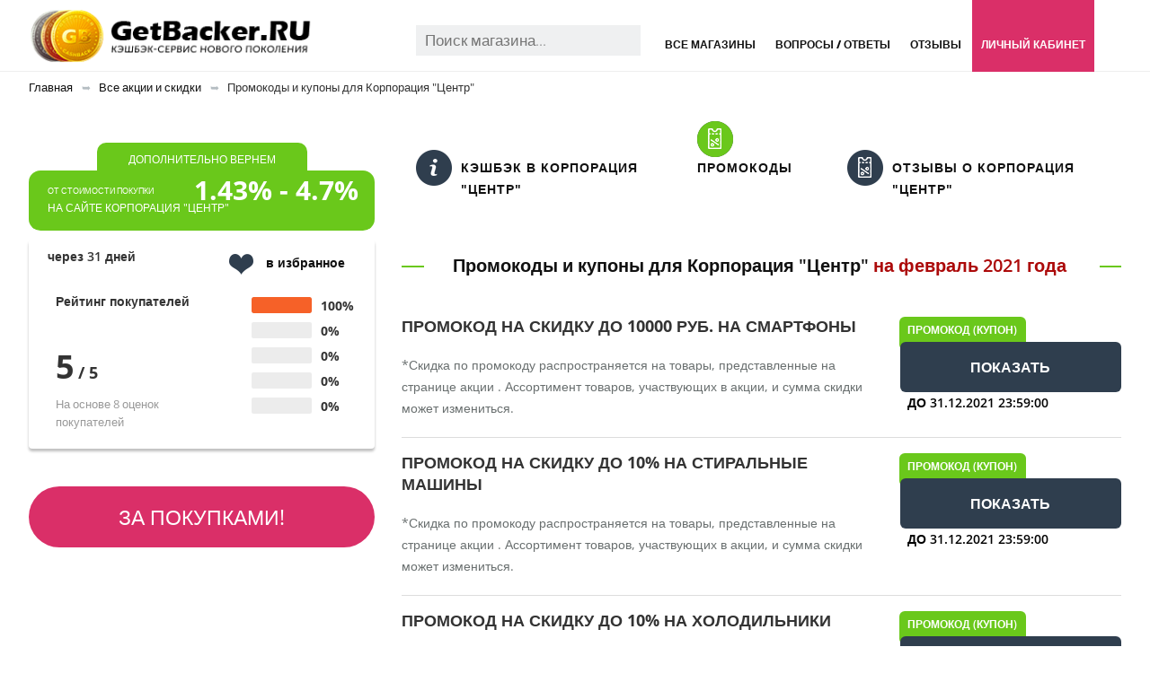

--- FILE ---
content_type: text/html; charset=utf-8
request_url: https://getbacker.ru/promocodes/korporatsiya-tsentr/
body_size: 61344
content:
<!DOCTYPE html>
<html lang="ru">
<head>
  <link rel="preconnect" href="https://fonts.googleapis.com" crossorigin="">
  <link rel="preconnect" href="https://fonts.gstatic.com" crossorigin="">
<noscript>
  <div></div>
</noscript>
  <meta http-equiv="content-type" content="text/html; charset=utf-8">
  <meta name="viewport" content="width=device-width, initial-scale=1">
  <title>Купоны Корпорация "Центр", промокоды, акции и скидки в феврале 2021</title>
  <meta name="description" content='Купоны на скидку в Корпорация "Центр", промокоды и акции в феврале 2021 года'>
  <link rel="apple-touch-icon" sizes="57x57" href="/apple-icon-57x57.png">
  <link rel="apple-touch-icon" sizes="60x60" href="/apple-icon-60x60.png">
  <link rel="apple-touch-icon" sizes="72x72" href="/apple-icon-72x72.png">
  <link rel="apple-touch-icon" sizes="76x76" href="/apple-icon-76x76.png">
  <link rel="apple-touch-icon" sizes="114x114" href="/apple-icon-114x114.png">
  <link rel="apple-touch-icon" sizes="120x120" href="/apple-icon-120x120.png">
  <link rel="apple-touch-icon" sizes="144x144" href="/apple-icon-144x144.png">
  <link rel="apple-touch-icon" sizes="152x152" href="/apple-icon-152x152.png">
  <link rel="apple-touch-icon" sizes="180x180" href="/apple-icon-180x180.png">
  <link rel="icon" type="image/png" sizes="192x192" href="/android-icon-192x192.png">
  <link rel="icon" type="image/png" sizes="32x32" href="/favicon-32x32.png">
  <link rel="icon" type="image/png" sizes="96x96" href="/favicon-96x96.png">
  <link rel="icon" type="image/png" sizes="16x16" href="/favicon-16x16.png">
  <link rel="manifest" href="/manifest.json">
  <meta name="msapplication-TileColor" content="#ffffff">
  <meta name="msapplication-TileImage" content="/ms-icon-144x144.png">
  <meta name="theme-color" content="#ffffff">
  <style>
  @font-face{font-family:'Open Sans';font-style:normal;font-weight:300;src:url(https://fonts.gstatic.com/s/opensans/v20/mem5YaGs126MiZpBA-UN_r8OUuhs.ttf) format('truetype');font-display: swap;} @font-face{font-family:'Open Sans';font-style:normal;font-weight:400;src:url(https://fonts.gstatic.com/s/opensans/v20/mem8YaGs126MiZpBA-UFVZ0e.ttf) format('truetype');font-display: swap;} @font-face{font-family:'Open Sans';font-style:normal;font-weight:600;src:url(https://fonts.gstatic.com/s/opensans/v20/mem5YaGs126MiZpBA-UNirkOUuhs.ttf) format('truetype');font-display: swap;} @font-face{font-family:'Open Sans';font-style:normal;font-weight:700;src:url(https://fonts.gstatic.com/s/opensans/v20/mem5YaGs126MiZpBA-UN7rgOUuhs.ttf) format('truetype');font-display: swap;} @font-face{font-family:'Open Sans';font-style:normal;font-weight:800;src:url(https://fonts.gstatic.com/s/opensans/v20/mem5YaGs126MiZpBA-UN8rsOUuhs.ttf) format('truetype');font-display: swap;}
  </style>
  <style>
  .bx-timer-semicolon-off .bx-timer-semicolon{visibility:hidden}.bx-panel-tooltip{overflow:hidden !important;position:absolute !important;letter-spacing:normal !important;list-style:none !important;text-align:left !important;text-indent:0 !important;text-transform:none !important;visibility:visible !important;white-space:normal !important;word-spacing:normal !important;vertical-align:baseline !important;margin:0 !important;padding:0 !important;float:none !important;text-decoration:none !important;-webkit-border-radius:3px !important;-moz-border-radius:3px !important;border-radius:3px !important;-webkit-box-shadow:0 12px 10px rgba(0,0,0,.25) !important;-moz-box-shadow:0 12px 10px rgba(0,0,0,.25) !important;box-shadow:0 12px 10px rgba(0,0,0,.25) !important;border:1px solid;border-color:#a2a6ad #989ca1 #8e9398;background:#d0dbdd;background:-webkit-linear-gradient(top,rgba(227,233,234,.95),rgba(198,210,213,.95));background:-moz-linear-gradient(top,rgba(227,233,234,.95),rgba(198,210,213,.95));background:-o-linear-gradient(top,rgba(227,233,234,.95),rgba(198,210,213,.95));background:-ms-linear-gradient(top,rgba(227,233,234,.95),rgba(198,210,213,.95));background:linear-gradient(to bottom,rgba(227,233,234,.95),rgba(198,210,213,.95));filter:progid:DXImageTransform.Microsoft.gradient(startColorstr='#f2e3e9ea',endColorstr='#f2c6d2d5',GradientType=0)}.bx-panel-tooltip div{display:block !important}.bx-panel-tooltip .bx-panel-tooltip-top-border,.bx-panel-tooltip .bx-panel-tooltip-bottom-border{display:none !important}.bx-panel-tooltip-content{overflow:hidden !important;position:relative !important;z-index:10 !important;display:inline-block !important}.bx-panel-tooltip-title{font:normal normal bold 14px/normal "Helvetica Neue",Helvetica,Arial,sans-serif !important;color:#16191a !important;position:relative !important;padding:7px 10px 0 10px !important;margin:0 !important;text-shadow:0 1px rgba(255,255,255,0.66)}.bx-panel-tooltip-text{font:normal normal normal 12px/normal "Helvetica Neue",Helvetica,Arial,sans-serif !important;color:#272b31 !important;padding:9px 10px 10px 10px !important;margin:0 !important;position:relative !important;text-shadow:0 1px rgba(255,255,255,0.25)}.bx-panel-tooltip-close{position:absolute !important;height:20px !important;background:scroll transparent url('/bitrix/js/main/core/css/../images/panel/top-panel-sprite-2.png') no-repeat -9px -1881px !important;width:25px !important;top:0 !important;right:0 !important;z-index:5 !important;display:block !important}.bx-panel-tooltip-close:hover{background:scroll transparent url('/bitrix/js/main/core/css/../images/panel/top-panel-sprite-2.png') no-repeat -32px -1881px !important}.bx-panel-tooltip-text a{font:normal normal normal 12px/normal "Helvetica Neue",Helvetica,Arial,sans-serif !important}.bx-panel-tooltip-text a,.bx-panel-tooltip-text a:hover{color:#272b31 !important;text-decoration:underline !important}.bx-clear{clear:both}
  </style>
  <style>
  .popup-window{background-color:#fff;-webkit-box-shadow:0 7px 21px rgba(83,92,105,.12),0 -1px 6px 0 rgba(83,92,105,.06);box-shadow:0 7px 21px rgba(83,92,105,.12),0 -1px 6px 0 rgba(83,92,105,.06);padding:10px;font:13px "Helvetica Neue",Helvetica,Arial,sans-serif;-webkit-box-sizing:border-box;box-sizing:border-box;display:-webkit-box;display:-ms-flexbox;display:flex;-webkit-box-orient:vertical;-webkit-box-direction:normal;-ms-flex-direction:column;flex-direction:column;-webkit-box-pack:stretch;-ms-flex-pack:stretch;justify-content:stretch}.popup-window[style*="block"]{display:-webkit-box !important;display:-ms-flexbox !important;display:flex !important}.bx-ie .popup-window[style*="block"]{display:block !important}.popup-window.popup-window-with-titlebar{padding:0 10px 10px}.popup-window-delimiter{background-color:#f0f1f2;display:block;height:1px;line-height:1px}.popup-window-delimiter-section{display:-webkit-box;display:-ms-flexbox;display:flex;margin:5px 0 8px 0;text-align:center}.popup-window-delimiter-section:before,.popup-window-delimiter-section:after{display:block;content:"";-webkit-box-flex:1;-ms-flex:1;flex:1;min-width:15px;position:relative;top:8px;height:1px;background-color:#f0f1f2}.popup-window-delimiter-text{position:relative;top:2px;padding:0 12px;background:#fff;color:#b1b6bc;font-size:10px;font-weight:bold;text-transform:uppercase;white-space:nowrap;overflow-x:hidden;-o-text-overflow:ellipsis;text-overflow:ellipsis;text-align:center;-webkit-box-sizing:border-box;box-sizing:border-box}.popup-window-buttons{text-align:center;padding:20px 0 10px;position:relative}.popup-window-button{display:inline-block;height:39px;line-height:39px;margin:0 12px 0 0;background:#ecedef;border-radius:2px;cursor:pointer;color:#7a818a;font-family:"OpenSans-Bold",Helvetica,Arial,sans-serif;font-size:12px;font-weight:normal;outline:0;padding:0 18px;vertical-align:middle;text-decoration:none;text-transform:uppercase;text-shadow:none;white-space:nowrap;-webkit-box-shadow:0 0 0 1px #c6cdd3 inset;box-shadow:0 0 0 1px #c6cdd3 inset;-webkit-font-smoothing:antialiased;-webkit-transition:background-color .2s linear,color .2s linear;-o-transition:background-color .2s linear,color .2s linear;transition:background-color .2s linear,color .2s linear}.popup-window-button:before,.popup-window-button:after{display:none}.popup-window-button:hover{background:#cfd4d8;color:#535c69}.popup-window-button:last-child{margin-right:0}.popup-window-button-accept,.popup-window-button-create{background:#bbed21;-webkit-box-shadow:none;box-shadow:none;color:#535c69}.popup-window-button-accept:hover,.popup-window-button-create:hover{background:#d2f95f;color:#535c69}.popup-window-button-wait{color:transparent !important;position:relative}.popup-window-button-wait .popup-window-button-text{opacity:0}.popup-window-button-wait:before{background:none !important;-webkit-box-shadow:inset 0 0 0 1px #fff;box-shadow:inset 0 0 0 1px #fff;border-radius:50%;color:#fff;display:block !important;content:'_' !important;font-size:10px;font-family:"Helvetica Neue",Helvetica,Arial,sans-serif;line-height:10px;height:21px;top:10px;left:50%;margin:0 0 0 -11px;padding-right:6px;position:absolute;text-align:right;width:15px}.popup-window-button-wait:after{background:#fff !important;content:' ' !important;display:block !important;height:7px;position:absolute;top:13px;left:50%;padding:0;width:1px;-webkit-transform-origin:0 100%;-ms-transform-origin:0 100%;transform-origin:0 100%;-webkit-animation:popup-window-button-animation 1s infinite linear;animation:popup-window-button-animation 1s infinite linear}.popup-window-button-create.popup-window-button-wait:before,.popup-window-button-accept.popup-window-button-wait:before{color:#535c69;-webkit-box-shadow:inset 0 0 0 1px #535c69;box-shadow:inset 0 0 0 1px #535c69}.popup-window-button-create.popup-window-button-wait:after,.popup-window-button-accept.popup-window-button-wait:after{background:#535c69 !important}@-webkit-keyframes popup-window-button-animation{0{-webkit-transform:rotate(0);transform:rotate(0)}100%{-webkit-transform:rotate(360deg);transform:rotate(360deg)}}@keyframes popup-window-button-animation{0{-webkit-transform:rotate(0);transform:rotate(0)}100%{-webkit-transform:rotate(360deg);transform:rotate(360deg)}}.popup-window-button-decline{background:#f1361b;color:#fff;-webkit-box-shadow:none;box-shadow:none}.popup-window-button-decline:hover{background:#cc1a00;color:#fff}.popup-window-button-cancel{font-weight:normal}.popup-window-button-blue{background-color:#3bc8f5;-webkit-box-shadow:none;box-shadow:none;color:#fff}.popup-window-button-blue:hover{background-color:#3fddff;color:#fff}.popup-window-button-blue:active{background-color:#13b1e3;color:#fff}.popup-window-button-link,.popup-window-button-link-cancel,.popup-window-button-link:hover,.popup-window-button-link:active{background:0;-webkit-box-shadow:none;box-shadow:none}.popup-window-button-link{border-bottom:1px solid #c0c2c5;border-radius:0;color:#535c69;cursor:pointer;height:17px;line-height:17px;-webkit-transition:border-bottom-color .15s linear;-o-transition:border-bottom-color .15s linear;transition:border-bottom-color .15s linear;padding:0}.popup-window-button-link:hover,.popup-window-button-link:active{border-bottom-color:#535c69;color:#535c69;line-height:17px;height:17px}.popup-window-button-link-cancel{color:#f1361b;border-bottom-color:#ffb4a9}.popup-window-button.popup-window-button-link-cancel:hover,.popup-window-button.popup-window-button-link-cancel:active{border-bottom-color:#f1361b;color:#f1361b}.popup-window-button-disable{cursor:default;opacity:.3}.popup-window-titlebar{height:49px}.popup-window-titlebar-text,.popup-window-titlebar-text-version{-webkit-box-sizing:border-box;box-sizing:border-box;color:#80868e;display:inline-block;font-size:14px;font-weight:bold;max-width:100%;line-height:49px;overflow:hidden;padding:0 30px 0 10px;-o-text-overflow:ellipsis;text-overflow:ellipsis;white-space:nowrap}.popup-window-titlebar-text-version{font-weight:normal;font-size:13px;padding-left:0}.popup-window-content{-webkit-box-sizing:border-box;box-sizing:border-box;background-color:#fff;-webkit-box-flex:1;-ms-flex:1;flex:1}.popup-window-with-titlebar .popup-window-content,.popup-window-content-gray .popup-window-content{background-color:#eef2f4}.popup-window-content-white .popup-window-content{background-color:#fff}.popup-window-with-titlebar .popup-window-content{padding:20px}.popup-window-close-icon{cursor:pointer;height:27px;outline:0;opacity:.5;position:absolute;right:0;top:0;width:27px;-webkit-transition:opacity .2s linear;-o-transition:opacity .2s linear;transition:opacity .2s linear}.popup-window-close-icon:after{display:block;position:absolute;top:50%;left:50%;-webkit-transform:translate3d(-50%,-50%,0);transform:translate3d(-50%,-50%,0);width:10px;height:10px;background-image:url([data-uri]);background-repeat:no-repeat;background-size:cover;content:""}.popup-window-titlebar-close-icon{top:12px;right:10px}.popup-window-close-icon:hover{opacity:1}.popup-window-angly{display:none;height:22px;position:absolute;overflow:hidden;width:33px}.popup-window-angly:before{background-color:#fff;-webkit-box-shadow:0 0 21px rgba(83,92,105,.13);box-shadow:0 0 21px rgba(83,92,105,.13);content:'';height:15px;position:absolute;left:9px;top:16px;-webkit-transform:rotate(45deg);-ms-transform:rotate(45deg);transform:rotate(45deg);-webkit-transform-origin:50% 50%;-ms-transform-origin:50% 50%;transform-origin:50% 50%;width:15px}.popup-window-angly-top{display:block;left:10px;margin:0;top:-22px}.popup-window-angly-right{display:block;right:-17px;top:10px;height:30px;width:17px}.popup-window-angly-right::before{left:-9px;top:8px}.popup-window-angly-bottom{bottom:-20px;display:block;height:20px;margin-left:10px}.popup-window-angly-bottom::before{top:-9px}.popup-window-angly-left{display:block;left:-14px;top:10px;height:30px;width:14px}.popup-window-angly-left::before{left:8px;top:8px}.popup-window-overlay{position:absolute;top:0;left:0;display:none;background:#333;filter:alpha(opacity=50);-moz-opacity:.5;opacity:.5}.popup-window-resize{opacity:0;-webkit-transition:opacity .3s;-o-transition:opacity .3s;transition:opacity .3s;position:absolute;right:0;bottom:0;width:10px;height:10px;background:url("[data-uri]");cursor:nwse-resize}.popup-window:hover .popup-window-resize{opacity:1}.menu-popup{padding:8px 0}.menu-popup-title{margin:0 0 7px 0;padding:0 0 0 4px;color:#4c4c4c;white-space:nowrap;font:normal normal normal 12px/normal Arial,Helvetica,sans-serif}.menu-popup .menu-popup-item{background-color:transparent;display:block;cursor:pointer;height:36px;position:relative;text-decoration:none;outline:0;white-space:nowrap;-webkit-transition:background-color .3s linear;-o-transition:background-color .3s linear;transition:background-color .3s linear}.menu-popup .menu-popup-item-disabled{pointer-events:none;opacity:.4;cursor:default}.menu-popup .menu-popup-item-disabled .main-ui-loader-svg-circle{stroke:#4a4e53;stroke-width:3}.menu-popup-item-icon{display:inline-block;height:16px;margin-left:15px;vertical-align:middle;width:19px}.menu-popup-item-text{display:inline-block;font-family:"Helvetica Neue",Helvetica,Arial,sans-serif;color:#525c68;line-height:36px;padding:0 15px 0 9px;text-decoration:none;vertical-align:middle;-webkit-transition:color .2s linear;-o-transition:color .2s linear;transition:color .2s linear}.menu-popup-item-text .tariff-lock{margin:0 5px 2px 5px;vertical-align:middle}.popup-window-fixed-width .menu-popup-item-text{-o-text-overflow:ellipsis;text-overflow:ellipsis;overflow:hidden;width:100%;-webkit-box-sizing:border-box;box-sizing:border-box}.menu-popup-no-icon .menu-popup-item-text{padding:0 15px}.menu-popup-item-submenu .menu-popup-item-text{padding-right:28px}.menu-popup-item:hover,.menu-popup-item.menu-popup-item-open{background-color:#f6f8f9}.menu-popup-item:hover .menu-popup-item-text{color:#3b434f}.menu-popup-item.menu-popup-item-disabled:hover{background:initial}.menu-popup-item-submenu:after{position:absolute;right:11px;top:50%;margin-top:-4px;width:6px;height:9px;background-image:url([data-uri]);background-size:cover;content:""}.bx-admin-submenu-opened{background:#f0f0f0 !important;border-radius:3px}.menu-popup-no-icon .menu-popup-item-icon{display:none} .menu-popup-item-view .menu-popup-item-icon{background:transparent url("data:image/svg+xml;charset=utf-8,%3Csvg xmlns='http://www.w3.org/2000/svg' width='19' height='16'%3E%3Cpath fill='%23525C69' fill-rule='evenodd' d='M8.37 0a6.37 6.37 0 015.326 9.861l3.309 3.307c.392.392.39 1.03.005 1.415l-.427.427c-.39.389-1.025.384-1.415-.005l-3.307-3.309A6.37 6.37 0 118.369 0zm0 1.82a4.55 4.55 0 100 9.098 4.55 4.55 0 000-9.098z'/%3E%3C/svg%3E") no-repeat} .menu-popup-item-edit .menu-popup-item-icon{background:transparent url("data:image/svg+xml;charset=utf-8,%3Csvg xmlns='http://www.w3.org/2000/svg' width='19' height='16'%3E%3Cpath fill='%23525C69' fill-rule='evenodd' d='M14.42 1l2.55 2.577-9.978 9.951-2.55-2.577L14.418 1zM3.008 14.638a.267.267 0 00.067.255c.067.067.164.093.255.067l2.851-.768-2.405-2.405-.768 2.85z'/%3E%3C/svg%3E") no-repeat} .menu-popup-item-create .menu-popup-item-icon{background:transparent url("data:image/svg+xml;charset=utf-8,%3Csvg xmlns='http://www.w3.org/2000/svg' width='16' height='15'%3E%3Cpath fill='%23525C69' fill-rule='evenodd' d='M8.978 0v6h6.064v2.948l-6.064-.001v6.043H6l-.001-6.043H0V6h5.999L6 0h2.978z'/%3E%3C/svg%3E") no-repeat} .menu-popup-item-create-quick .menu-popup-item-icon{background:transparent url("data:image/svg+xml;charset=utf-8,%3Csvg xmlns='http://www.w3.org/2000/svg' width='19' height='16'%3E%3Cpath fill='%23525C69' fill-rule='evenodd' d='M15.39 8.032v3l3.01.002v2l-3.01-.001v3.003h-2v-3.003h-3.005v-2h3.006V8.032h2zM12.23 0L6.77 6.044h5.46l-8.865 9.409L6.77 8.744H2L5.009 0h7.22z'/%3E%3C/svg%3E") no-repeat} .menu-popup-item-take .menu-popup-item-icon{background:transparent url("data:image/svg+xml;charset=utf-8,%3Csvg xmlns='http://www.w3.org/2000/svg' width='19' height='16'%3E%3Cpath fill='%23525C69' fill-rule='evenodd' d='M7.477 14.702L2 9.39l2.267-2.209 3.21 3.102L16.002 2l2.267 2.209z'/%3E%3C/svg%3E") no-repeat} .menu-popup-item-begin .menu-popup-item-icon{background:transparent url("data:image/svg+xml;charset=utf-8,%3Csvg xmlns='http://www.w3.org/2000/svg' width='19' height='16'%3E%3Cpath fill='%23525C69' fill-rule='evenodd' d='M9.632 1a7.632 7.632 0 110 15.265A7.632 7.632 0 019.632 1zm0 1.752a5.88 5.88 0 100 11.761 5.88 5.88 0 000-11.761zM8.296 5.119a.7.7 0 01.375.11l4.418 2.806a.7.7 0 010 1.182L8.67 12.024a.7.7 0 01-1.075-.59V5.818a.7.7 0 01.7-.7z'/%3E%3C/svg%3E") no-repeat} .menu-popup-item-decline .menu-popup-item-icon{background:transparent url("data:image/svg+xml;charset=utf-8,%3Csvg xmlns='http://www.w3.org/2000/svg' width='19' height='16'%3E%3Cpath fill='%23525C69' fill-rule='evenodd' d='M6.161 2l.017 2.83h2.138a4.433 4.433 0 014.433 4.434v.129a4.433 4.433 0 01-4.433 4.433H4.91c-.24 0-.474-.019-.702-.055v-1.949h3.908l.163-.005a2.48 2.48 0 002.317-2.475l-.005-.163A2.48 2.48 0 008.116 6.86H6.19l.017 3.048L2 5.932 6.161 2zm10.043 1.887v9.662h-2.008V3.887h2.008z'/%3E%3C/svg%3E") no-repeat} .menu-popup-item-reopen .menu-popup-item-icon{background:transparent url("data:image/svg+xml;charset=utf-8,%3Csvg xmlns='http://www.w3.org/2000/svg' width='19' height='16'%3E%3Cpath fill='%23525C69' fill-rule='evenodd' d='M9.514 2a6.508 6.508 0 015.42 2.899l1.794-1.796v5.681h-5.68l2.238-2.238a4.254 4.254 0 10-3.772 6.222l.146-.005-.173 2.264-.207-.004A6.514 6.514 0 019.514 2z'/%3E%3C/svg%3E") no-repeat} .menu-popup-item-complete .menu-popup-item-icon{background:transparent url("data:image/svg+xml;charset=utf-8,%3Csvg xmlns='http://www.w3.org/2000/svg' width='19' height='16'%3E%3Cpath fill='%23525C69' fill-rule='evenodd' d='M4 2h11.648L13.1 6.015l2.548 4.016-9.661-.001v4.963H4V2z'/%3E%3C/svg%3E") no-repeat} .menu-popup-item-hold .menu-popup-item-icon{background:transparent url("data:image/svg+xml;charset=utf-8,%3Csvg xmlns='http://www.w3.org/2000/svg' width='19' height='16'%3E%3Cpath fill='%23525C69' fill-rule='evenodd' d='M8 2v12H5V2h3zm5.986 0v12h-3V2h3z'/%3E%3C/svg%3E") no-repeat} .menu-popup-item-accept .menu-popup-item-icon{background:transparent url("data:image/svg+xml;charset=utf-8,%3Csvg xmlns='http://www.w3.org/2000/svg' width='19' height='16'%3E%3Cpath fill='%23525C69' fill-rule='evenodd' d='M7.477 14.702L2 9.39l2.267-2.209 3.21 3.102L16.002 2l2.267 2.209z'/%3E%3C/svg%3E") no-repeat} .menu-popup-item-remake .menu-popup-item-icon{background:transparent url("data:image/svg+xml;charset=utf-8,%3Csvg xmlns='http://www.w3.org/2000/svg' width='19' height='16'%3E%3Cpath fill='%23525C69' fill-rule='evenodd' d='M15.246 8.07l1.398 2.234a2 2 0 01-1.695 3.06l-3.038-.001v2.439L8.56 12.45l3.352-3.352-.001 2.065 2.676.001-1.247-1.993 1.906-1.101zM5.58 5.71l1.227 4.578L4.849 9.16l-1.253 2.005h3.056v2.2H3.236a2 2 0 01-1.695-3.06L2.944 8.06 1 6.936 5.579 5.71zM10.153.304a2 2 0 01.635.635l1.746 2.791L14.5 2.597l-1.227 4.578L8.694 5.95l1.933-1.117-1.535-2.455L7.6 4.761l-1.906-1.1L7.397.94a2 2 0 012.756-.635z'/%3E%3C/svg%3E") no-repeat} .menu-popup-item-delete .menu-popup-item-icon{background:transparent url("data:image/svg+xml;charset=utf-8,%3Csvg xmlns='http://www.w3.org/2000/svg' width='19' height='16'%3E%3Cpath fill='%23525C69' fill-rule='evenodd' d='M15.406 3.889l-3.8 3.8 3.841 3.841-1.867 1.867-3.841-3.842-3.826 3.828-1.887-1.886L7.853 7.67l-3.8-3.8L5.92 2.003l3.8 3.8 3.8-3.8z'/%3E%3C/svg%3E") no-repeat} .menu-popup-item-copy .menu-popup-item-icon{background:transparent url("data:image/svg+xml;charset=utf-8,%3Csvg xmlns='http://www.w3.org/2000/svg' width='19' height='16'%3E%3Cpath fill='%23525C69' fill-rule='evenodd' d='M4.898 9.472V3.094c0-.108.088-.196.196-.196h6.378c.107 0 .195.088.195.196V3.4h1.899v-1.76a.642.642 0 00-.64-.641H3.64a.642.642 0 00-.64.64v9.285c0 .353.288.64.64.64h1.655V9.668h-.201a.196.196 0 01-.196-.195zm10.223 3.442a.208.208 0 01-.207.207H8.161a.208.208 0 01-.207-.207V6.161c0-.113.094-.207.207-.207h6.753c.114 0 .207.094.207.207v6.753zm1.148-8.86H6.713a.66.66 0 00-.659.66v9.555a.66.66 0 00.66.659h9.555a.661.661 0 00.659-.66V4.714a.66.66 0 00-.66-.659z'/%3E%3C/svg%3E") no-repeat} .menu-popup-item-delegate .menu-popup-item-icon{background:transparent url("data:image/svg+xml;charset=utf-8,%3Csvg xmlns='http://www.w3.org/2000/svg' width='19' height='16'%3E%3Cpath fill='%23525C69' fill-rule='evenodd' d='M10.283 2.73c-.485-.8 3.605-1.466 3.877.984a7.774 7.774 0 010 2.227s.611-.073.203 1.137c0 0-.225.87-.57.675 0 0 .056 1.1-.487 1.287 0 0 .04.586.04.625l.453.07s-.014.49.077.542c.414.279.868.49 1.345.626 1.41.372 2.126 1.012 2.126 1.571l.388 2.55H5.908s.079-1.256.293-2.127c.215-.87 1.42-1.516 2.53-2.013.575-.258.7-.412 1.278-.676a2.04 2.04 0 00.039-.487l.491-.06s.065.122-.039-.597c0 0-.552-.15-.578-1.294 0 0-.415.143-.44-.55-.018-.47-.372-.878.137-1.216l-.26-.72s-.272-2.78.924-2.555zm-7.307.929l4.167 4.168-4.167 4.167-.001-3.001H0v-2h2.975V3.659z'/%3E%3C/svg%3E") no-repeat} .menu-popup-item-add-to-tm .menu-popup-item-icon{background:transparent url("data:image/svg+xml;charset=utf-8,%3Csvg xmlns='http://www.w3.org/2000/svg' width='19' height='16'%3E%3Cpath fill='%23525C69' fill-rule='evenodd' d='M12.293 1.542a7.494 7.494 0 014.696 6.952 7.348 7.348 0 01-7.196 7.49 7.494 7.494 0 112.5-14.442zM5.428 4.587a5.64 5.64 0 004.291 9.543 5.53 5.53 0 005.416-5.636 5.64 5.64 0 00-9.707-3.907zM8.13 9.989V5.417h2v2.572h2.508v2H8.13z'/%3E%3C/svg%3E") no-repeat} .menu-popup-item-accept-sm .menu-popup-item-icon{background:transparent url("data:image/svg+xml;charset=utf-8,%3Csvg xmlns='http://www.w3.org/2000/svg' width='19' height='16' viewBox='-4 -4 19 16'%3E%3Cpath fill='%232066B0' d='M1.36 3.446L4.013 6.1 10.316 0l1.36 1.36-6.299 6.1-1.364 1.36-1.36-1.36L0 4.806z'/%3E%3C/svg%3E") no-repeat}.popup-window-button-left,.popup-window-button-right{display:none}.popup-window-dark{background-color:rgba(0,0,0,0.8);border-radius:4px;-webkit-box-shadow:0 19px 24px rgba(88,112,118,0.17);box-shadow:0 19px 24px rgba(88,112,118,0.17)}.popup-window-dark .popup-window-content{background-color:transparent;color:#fff;margin:0}.popup-window-dark .popup-window-angly:before{background-color:rgba(0,0,0,0.8)}.popup-window-dark .popup-window-titlebar-text{color:#fff}.popup-window-dark .popup-window-close-icon:after{background-image:url([data-uri])}.popup-window-tabs-box{padding:10px 0 4px}.popup-window-tabs{position:relative;padding:0 20px 0 0;margin:0;height:42px;font-size:0;z-index:1}.popup-window-tab{display:inline-block;height:42px;margin:0 7px 0 0;padding:0 12px;border:0;vertical-align:top;font-size:14px;font-weight:bold;font-family:"Helvetica Neue",Helvetica,Arial,sans-serif;line-height:41px;color:#535c69;background-color:#ecf2f3;text-shadow:none;cursor:pointer;-webkit-transition:background-color .15s linear;-o-transition:background-color .15s linear;transition:background-color .15s linear}.popup-window-tab:hover{background-color:#f7f9f9}.popup-window-tab-selected{position:relative;z-index:2;padding:0 11px;background-color:#fff !important;line-height:40px;border-radius:2px 2px 0 0;border:1px solid #c6cdd3;border-bottom:0;cursor:default}.popup-window-tabs-content{margin:0;padding:10px;border:1px solid #c6cdd3;border-radius:0 3px 3px}.popup-window-tab-content{display:none;padding:20px;background:#eef2f4}.popup-window-tabs-content-white .popup-window-tab-content{padding:10px;background:#fff}.popup-window-tab-content-selected{display:block}.popup-window-show-animation-opacity{-webkit-animation:popupWindowShowAnimationOpacity 100ms;animation:popupWindowShowAnimationOpacity 100ms;-webkit-animation-fill-mode:both;animation-fill-mode:both}@-webkit-keyframes popupWindowShowAnimationOpacity{0{opacity:0}100%{opacity:1}}@keyframes popupWindowShowAnimationOpacity{0{opacity:0}100%{opacity:1}}.popup-window-show-animation-opacity-transform{-webkit-animation:popupWindowShowAnimationOpacityTransform 100ms;animation:popupWindowShowAnimationOpacityTransform 100ms;-webkit-animation-fill-mode:both;animation-fill-mode:both}@-webkit-keyframes popupWindowShowAnimationOpacityTransform{0{opacity:0;-webkit-transform:translate3d(0,5px,0);-ms-transform:translate3d(0,5px,0);transform:translate3d(0,5px,0)}100%{opacity:1;-webkit-transform:translate3d(0,0,0);-ms-transform:translate3d(0,0,0);transform:translate3d(0,0,0)}}@keyframes popupWindowShowAnimationOpacityTransform{0{opacity:0;-webkit-transform:translate3d(0,5px,0);-ms-transform:translate3d(0,5px,0);transform:translate3d(0,5px,0)}100%{opacity:1;-webkit-transform:translate3d(0,0,0);-ms-transform:translate3d(0,0,0);transform:translate3d(0,0,0)}}.popup-window-close-animation-opacity{-webkit-animation:popupWindowCloseAnimationOpacity 150ms;animation:popupWindowCloseAnimationOpacity 150ms;-webkit-animation-fill-mode:both;animation-fill-mode:both}@-webkit-keyframes popupWindowCloseAnimationOpacity{0{opacity:1}100%{opacity:0}}@keyframes popupWindowCloseAnimationOpacity{0{opacity:1}100%{opacity:0}}.popup-window-close-animation-opacity-transform{-webkit-animation:popupWindowCloseAnimationOpacity 150ms;animation:popupWindowCloseAnimationOpacity 150ms;-webkit-animation-fill-mode:both;animation-fill-mode:both}@-webkit-keyframes popupWindowCloseAnimationOpacityTransform{0{opacity:1;-webkit-transform:translate3d(0,0,0);-ms-transform:translate3d(0,0,0);transform:translate3d(0,0,0)}100%{opacity:0;-webkit-transform:translate3d(0,25px,0);-ms-transform:translate3d(0,25px,0);transform:translate3d(0,25px,0)}}@keyframes popupWindowCloseAnimationOpacityTransform{0{opacity:1;-webkit-transform:translate3d(0,0,0);-ms-transform:translate3d(0,0,0);transform:translate3d(0,0,0)}100%{opacity:0;-webkit-transform:translate3d(0,25px,0);-ms-transform:translate3d(0,25px,0);transform:translate3d(0,25px,0)}}.popup-window-show-animation-scale{-webkit-animation:popup-window-show-animation-scale 400ms;animation:popup-window-show-animation-scale 400ms;-webkit-animation-fill-mode:both;animation-fill-mode:both}@-webkit-keyframes popup-window-show-animation-scale{0{opacity:0;-webkit-transform:scale(0);transform:scale(0)}100%{opacity:1;-webkit-transform:scale(1);transform:scale(1)}}@keyframes popup-window-show-animation-scale{0{opacity:0;-webkit-transform:scale(0);transform:scale(0)}100%{opacity:1;-webkit-transform:scale(1);transform:scale(1)}}
  </style>
  <style>
  .api_text_center{text-align:center}.api_text_left{text-align:left}.api_text_right{text-align:right}
  </style>
  <style>
  [class*='api_width']{-webkit-box-sizing:border-box;-moz-box-sizing:border-box;box-sizing:border-box;width:100%;max-width:100%}.api_width_1_1{width:100%}.api_width_1_2{width:50%}.api_grid{overflow:hidden}.api_grid > div{-webkit-box-sizing:border-box;-moz-box-sizing:border-box;box-sizing:border-box;float:left;width:100%;max-width:100%}.api_grid_width_1_2 > div{width:50%}.api_grid_width_1_3 > div{width:33.333333333333%}
  </style>
  <style>
  .api_form .api_required{color:red;font:normal 18px/1 Tahoma,Arial,sans-serif;margin-left:1px}.api_form .api_error{display:none;font-size:12px;margin:0 0 15px;text-align:center;background:#fef4f6;color:#f0506e;padding:10px}.api_form input[type="text"],.api_form input[type="password"],.api_form textarea,.api_form select{outline:none;width:100%;max-width:100%;padding:4px 10px;font-family:inherit;font-size:inherit;border:1px solid #D9D9D9;background:#FFF;-webkit-box-shadow:inset 0 1px 2px rgba(0,0,0,.07);-moz-box-shadow:inset 0 1px 2px rgba(0,0,0,.07);box-shadow:inset 0 1px 2px rgba(0,0,0,.07)}.api_form input[type="radio"],.api_form input[type="checkbox"]{margin:0;padding:0;vertical-align:baseline;cursor:pointer}.api_form input[type="text"],.api_form input[type="password"]{height:36px;line-height:36px}.api_form textarea{min-height:60px;transition:none;display:block}.api_form input[type]:focus,.api_form textarea:focus{background:#FFF;color:rgba(0,0,0,.85);border-color:#666 #aaa #aaa;-webkit-box-shadow:inset 0 1px 5px rgba(0,0,0,.1);-moz-box-shadow:inset 0 1px 5px rgba(0,0,0,.1);box-shadow:inset 0 1px 5px rgba(0,0,0,.1)}.api_form input[type][readonly],.api_form textarea[readonly],.api_form select[readonly]{background-color:#fafafa;color:#999;border:1px solid #ddd;text-shadow:none;-webkit-box-shadow:none;-moz-box-shadow:none;box-shadow:none}.api_form .api_row{position:relative}.api_form .api_row_header{background:#fafbfc;padding:15px;color:#222;border-top:1px solid #e7e8ec;border-bottom:1px solid #e7e8ec;white-space:nowrap;margin:25px 0;font-size:20px;font-style:oblique}.api_form .api_row + .api_row{margin-top:15px}.api_form .api_rows + .api_rows{margin-top:15px}.api_form .api_label{font-weight:700;margin-bottom:5px}.api_form .api_label .api_label_req{color:red;font:normal 18px/1 Tahoma,Arial,sans-serif;margin-left:1px}.api_form .api_label_inline{display:inline-block}.api_form .api_label_block{display:block}.api_form .api_label_block + .api_label_block{margin-top:5px}.api_form .api_controls{position:relative}.api_form .api_controls label{cursor:pointer}.api_form .api_controls .api_control + .api_control{margin-top:8px}.api_form .api_field{-webkit-transition:background-color .3s ease-out,box-shadow .2s ease,border-color .2s ease;-moz-transition:background-color .3s ease-out,box-shadow .2s ease,border-color .2s ease;-ms-transition:background-color .3s ease-out,box-shadow .2s ease,border-color .2s ease;-o-transition:background-color .3s ease-out,box-shadow .2s ease,border-color .2s ease;transition:background-color .3s ease-out,box-shadow .2s ease,border-color .2s ease}.api_form .api_field_error{border:1px solid #d95c5c!important;background:#fffafa!important}.api_form .api_buttons{margin-top:30px!important}.api_form_small{font-size:14px}.api_form_small input[type="text"],.api_form_small input[type="password"]{height:32px;line-height:32px}.api_form_small .api_row +.api_row{margin-top:10px}@media (min-width:960px){.api_form_horizontal .api_row{display:-ms-flexbox;display:flex;-ms-flex-wrap:wrap;flex-wrap:wrap}.api_form_horizontal .api_label{-ms-flex:0 0 20%;flex:0 0 20%;max-width:20%}.api_form_horizontal .api_controls{-ms-flex:0 0 80%;flex:0 0 80%;max-width:80%}}.api_checkbox{position:relative;cursor:pointer;margin:0}.api_checkbox input{cursor:pointer;outline:0;margin:0!important;padding:0!important;vertical-align:middle}.api_form_style .api_checkbox{padding:0 0 0 28px;min-height:25px}.api_form_style .api_checkbox input{position:absolute;top:-1px;left:-1px;opacity:0!important;z-index:-1!important;width:25px;height:25px}.api_form_style .api_checkbox:before{content:'';display:block;position:absolute;left:-1px;top:0;background:url('/bitrix/css/api.core/images/form/checkbox.png') no-repeat 0 0;width:25px;height:25px}.api_form_style .api_checkbox.api_active:before{background-position:0 -25px}.api_form_style .api_checkbox.api_active{color:#3b79d2}.api_radio{position:relative;cursor:pointer;margin:0}.api_radio input{cursor:pointer;outline:0;margin:0!important;padding:0!important;vertical-align:middle}.api_form_style .api_radio{padding:0 0 0 28px;min-height:25px}.api_form_style .api_radio input{position:absolute;top:-1px;left:-1px;opacity:0!important;z-index:-1!important;width:25px;height:25px}.api_form_style .api_radio:before{content:'';display:block;position:absolute;left:-1px;top:0;background:url('/bitrix/css/api.core/images/form/radio.png') no-repeat 0 0;width:25px;height:25px}.api_form_style .api_radio.api_active:before{background-position:0 -25px}.api_form_style .api_radio.api_active{color:#3b79d2}
  </style>
  <style>
  .api_modal *{-webkit-box-sizing:border-box;-moz-box-sizing:border-box;box-sizing:border-box}.api_modal_active body{overflow:hidden!important}.api_modal{cursor:pointer;color:#000;display:none;opacity:0;filter:alpha(opacity=0);position:fixed;top:0;right:0;bottom:0;left:0;z-index:2000;overflow-y:auto;-webkit-overflow-scrolling:touch;background:rgba(0,0,0,0.3);-webkit-transition:opacity .15s linear;-o-transition:opacity .15s linear;transition:opacity .15s linear;touch-action:cross-slide-y pinch-zoom double-tap-zoom;-webkit-transform:translateZ(0);transform:translateZ(0)}.api_modal .api_modal_dialog{cursor:default;position:relative;margin:30px auto;width:370px;max-width:100%;max-width:calc(100% - 20px);background:#fff;opacity:0;filter:alpha(opacity=0);-webkit-border-radius:4px;-moz-border-radius:4px;border-radius:4px;-webkit-box-shadow:0 0 10px rgba(0,0,0,0.3);-moz-box-shadow:0 0 10px rgba(0,0,0,0.3);box-shadow:0 0 10px rgba(0,0,0,0.3);-webkit-transform:translateY(-100px);transform:translateY(-100px);-webkit-transition:opacity .3s linear,-webkit-transform .3s ease-out;transition:opacity .3s linear,transform .3s ease-out}@media (max-width:767px){.api_modal .api_modal_dialog{width:auto;margin:10px auto}}.api_modal_open .api_modal_dialog{opacity:1;filter:alpha(opacity=100);-webkit-transform:translateY(0);transform:translateY(0)}.api_modal .api_modal_close{cursor:pointer;outline:none;position:absolute;z-index:9999;top:6px;right:6px;padding:6px;width:30px;height:30px;text-align:center;border:none;overflow:visible;display:block;line-height:25px;-webkit-border-radius:100%;-moz-border-radius:100%;border-radius:100%;-webkit-transition:transform .5s ease-out;-moz-transition:transform .5s ease-out;-ms-transition:transform .5s ease-out;-o-transition:transform .5s ease-out;transition:transform .5s ease-out}.api_modal .api_modal_close::-moz-focus-inner{border:0;padding:0}.api_modal .api_modal_close:before{content:"";display:block;position:absolute;cursor:pointer;z-index:1;top:0;left:0;right:0;bottom:0;color:#000;fill:currentcolor;background:url([data-uri]) no-repeat 50% 50% transparent}.api_modal .api_modal_close [stroke*="#"]{stroke:currentcolor}.api_modal .api_modal_close:hover{-webkit-transform:rotate(180deg);-moz-transform:rotate(180deg);-ms-transform:rotate(180deg);-o-transform:rotate(180deg);transform:rotate(180deg)}.api_modal .api_modal_close:focus,.api_modal .api_modal_close:active{background:rgba(0,0,0,0.1);outline:none;color:inherit;text-decoration:none}.api_modal .api_modal_header{padding:15px 20px;font-size:20px;line-height:1;background:#f7f7f7;text-align:center;-webkit-border-radius:4px 4px 0 0;-moz-border-radius:4px 4px 0 0;border-radius:4px 4px 0 0}.api_modal .api_modal_title{font-size:20px;font-weight:700;line-height:1}.api_modal .api_modal_content{padding:20px;position:relative}.api_modal .api_modal_footer{text-align:center;border-top:1px solid rgba(0,0,0,.1);padding:15px 20px;-webkit-border-radius:0 0 4px 4px;-moz-border-radius:0 0 4px 4px;border-radius:0 0 4px 4px}.api_modal .api_modal_loader{display:none;position:absolute;top:0;right:0;bottom:0;left:0;z-index:10;background:rgba(255,255,255,.8)}.api_modal .api_modal_loader .api_spinner{position:absolute;top:50%;left:50%;margin:-24px 0 0 -24px;opacity:.7}.api_modal .api_alert{width:450px}.api_modal .api_alert span{background:url('/bitrix/css/api.core/images/modal/alert.png') -36px 0;width:36px;height:36px;position:absolute;left:10px;top:50%;margin-top:-18px}.api_modal .api_alert_danger{background-color:#f2dede;border-color:#ebcccc;color:#a94442}.api_modal .api_alert_danger span{background-position:0 0}.api_modal .api_alert_warning{background-color:#fcf8e3;border-color:#faf2cc;color:#8a6d3b}.api_modal .api_alert_warning span{background-position:-72px 0}.api_modal .api_alert_success{background:#fcfcfb;padding:25px 15px;color:#000;text-align:center}.api_modal .api_alert_success span{background:transparent url('/bitrix/css/api.core/images/modal/success.svg') no-repeat scroll 0 0 / contain;height:80px;width:80px;margin:0 0 20px;display:inline-block;position:relative;top:auto;left:auto}.api_modal .api_alert_title{display:block;margin:0;font-size:26px;line-height:32px}.api_modal .api_alert_success .api_alert_desc{margin:15px 0 0}
  </style>
  <style>
  .api_button::-moz-focus-inner{border:0;padding:0}.api_button,.api_button *{-webkit-box-sizing:border-box;-moz-box-sizing:border-box;box-sizing:border-box}.api_button{position:relative;-webkit-appearance:none;margin:0;font:inherit;font-size:16px;overflow:hidden;color:#000;text-transform:none;display:inline-block;padding:0 25px;background:#f3f3f3;vertical-align:middle;line-height:36px;text-decoration:none;text-align:center;border:1px solid #b3b3b3;outline:none;text-shadow:0 1px 0 #fff;-webkit-border-radius:3px;-moz-border-radius:3px;border-radius:3px;-webkit-transition:border-color .1s ease-out 0;-moz-transition:border-color .1s ease-out 0;-ms-transition:border-color .1s ease-out 0;-o-transition:border-color .1s ease-out 0;transition:border-color .1s ease-out 0;-webkit-box-shadow:0 1px 2px rgba(0,0,0,0.05);-moz-box-shadow:0 1px 2px rgba(0,0,0,0.05);box-shadow:0 1px 2px rgba(0,0,0,0.05)}.api_button:not(:disabled){cursor:pointer}.api_button:hover,.api_button:focus{color:#000;background-color:#e6e6e6;border-color:rgba(0,0,0,0.3);text-decoration:none}.api_button:active{color:#000;background-color:#eee}.api_button:disabled,.api_button[disabled]{background:#fafafa;color:#999;border-color:rgba(0,0,0,0.2)}.api_button_primary{background-color:#00a8e6;color:#fff}.api_button_primary:hover,.api_button_primary:focus{background-color:#35b3ee;color:#fff}.api_button_primary:active,.api_button_primary.api_active{background-color:#0091ca;color:#fff}.api_button_success{background-color:#8cc14c;color:#fff}.api_button_success:hover,.api_button_success:focus{background-color:#8ec73b;color:#fff}.api_button_success:active,.api_button_success.api_active{background-color:#72ae41;color:#fff}.api_button_danger{background-color:#da314b;color:#fff}.api_button_danger:hover,.api_button_danger:focus{background-color:#e4354f;color:#fff}.api_button_danger:active,.api_button_danger.api_active{background-color:#c91032;color:#fff}.api_button_primary,.api_button_success,.api_button_danger{border:1px solid rgba(0,0,0,0.06);box-shadow:inset 0 0 5px rgba(0,0,0,0.05);text-shadow:0 -1px 0 rgba(0,0,0,0.1)}.api_button_primary:hover,.api_button_primary:focus,.api_button_success:hover,.api_button_success:focus,.api_button_danger:hover,.api_button_danger:focus{border-color:rgba(0,0,0,0.21)}.api_button_mini{padding:0 6px;line-height:20px;font-size:12px}.api_button_small{padding:0 10px;line-height:29px;font-size:14px}.api_button_large{padding:0 20px;line-height:46px;font-size:20px}.api_button_block{display:block;width:100%}.api_buttons{margin-top:15px}.api_button .api_icon{display:inline-block;vertical-align:top;background-color:#e6e6e6;border-radius:3px 0 0 3px;border-right:1px solid #b3b3b3;height:auto;line-height:inherit;margin:0 10px 0 -10px;opacity:1;text-shadow:none;width:30px;z-index:-1}body .api_button_busy{cursor:wait!important}body .api_button_busy:after{content:"";border:1px solid rgba(0,0,0,0.2);position:absolute;left:-1px;top:-1px;right:-1px;bottom:-1px;z-index:2;background:url('/bitrix/css/api.core/images/button/busy.gif') no-repeat 50% 50% #fafafa;-webkit-border-radius:3px;-moz-border-radius:3px;border-radius:3px}.api_form_wait .api_button_wait{cursor:wait!important}.api_form_wait .api_button_wait:after{content:"";border:1px solid rgba(0,0,0,0.2);position:absolute;left:-1px;top:-1px;right:-1px;bottom:-1px;z-index:2;background:url('/bitrix/css/api.core/images/button/busy.gif') no-repeat 50% 50% #fafafa;-webkit-border-radius:3px;-moz-border-radius:3px;border-radius:3px}.api_button_grey{background:#e0e1e2;color:#444}.api_button_grey:hover,.api_button_grey:focus{background:#cacbcd;color:#222;border-color:rgba(0,0,0,0.1)}.api_button_grey:active,.api_button_grey.api_active{background:#babbbc;color:#222}.api_button_yellow{color:#000;text-shadow:none;border:1px solid rgba(0,0,0,.2);-webkit-transition:background .1s ease-out 0;-moz-transition:background .1s ease-out 0;-ms-transition:background .1s ease-out 0;-o-transition:background .1s ease-out 0;transition:background .1s ease-out 0;-webkit-box-shadow:0 1px 0 rgba(0,0,0,.07);-moz-box-shadow:0 1px 0 rgba(0,0,0,.07);box-shadow:0 1px 0 rgba(0,0,0,.07);background:#ffdf60;background:-moz-linear-gradient(top,#ffdf60 0%,#fc0 100%);background:-webkit-linear-gradient(top,#ffdf60 0%,#fc0 100%);background:linear-gradient(to bottom,#ffdf60 0%,#fc0 100%);filter:progid:DXImageTransform.Microsoft.gradient(startColorstr='#ffdf60',endColorstr='#ffcc00',GradientType=0)}.api_button_yellow:hover{color:#000;background:#ffe681;background:-moz-linear-gradient(top,#ffe681 0%,#ffd428 100%);background:-webkit-linear-gradient(top,#ffe681 0%,#ffd428 100%);background:linear-gradient(to bottom,#ffe681 0%,#ffd428 100%);filter:progid:DXImageTransform.Microsoft.gradient(startColorstr='#ffe681',endColorstr='#ffd428',GradientType=0)}.api_button_yellow:focus{color:#000;-webkit-box-shadow:inset 0 0 0 1px rgba(193,154,0,.2),0 0 6px 2px rgba(255,204,0,.7);-moz-box-shadow:inset 0 0 0 1px rgba(193,154,0,.2),0 0 6px 2px rgba(255,204,0,.7);box-shadow:inset 0 0 0 1px rgba(193,154,0,.2),0 0 6px 2px rgba(255,204,0,.7)}.api_button_yellow:active{color:#000;-webkit-box-shadow:inset 0 1px 3px -1px rgba(0,0,0,.5),0 0 6px 2px rgba(255,204,0,.7);-moz-box-shadow:inset 0 1px 3px -1px rgba(0,0,0,.5),0 0 6px 2px rgba(255,204,0,.7);box-shadow:inset 0 1px 3px -1px rgba(0,0,0,.5),0 0 6px 2px rgba(255,204,0,.7)}.api_button_yellow:disabled{background:#e7e7e7;color:#999;border-color:#ddd;text-shadow:none;-webkit-box-shadow:none;-moz-box-shadow:none;box-shadow:none}
  </style>
  <style>
  .api_alert *{-webkit-box-sizing:border-box;-moz-box-sizing:border-box;box-sizing:border-box}.api_alert_active body{overflow:hidden!important}.api_alert{position:fixed;margin:0;padding:0;z-index:9999999;display:none;overflow-y:auto;left:0;right:0;top:0;bottom:0}.api_alert_overlay{position:fixed;width:100%;height:100%;z-index:10000;background:#000;opacity:.2;filter:alpha(opacity=20);display:block;left:0;top:0;right:0;bottom:0;margin:0;padding:0;outline:0;-webkit-box-sizing:border-box;-moz-box-sizing:border-box;box-sizing:border-box}.api_alert_dialog{margin:30px auto;padding:0;max-width:100%;max-width:calc(100% - 20px);overflow:hidden;position:relative;background:#fff;color:#000;text-shadow:none;text-align:center;-webkit-border-radius:3px;-moz-border-radius:3px;border-radius:3px;-webkit-box-shadow:0 10px 25px rgba(0,0,0,0.5);-moz-box-shadow:0 10px 25px rgba(0,0,0,0.5);box-shadow:0 10px 25px rgba(0,0,0,0.5)}.api_alert .api_alert_header{padding:12px 20px;font-size:18px;font-weight:700;line-height:normal;text-align:left;border-bottom:1px solid #e5e5e5}.api_alert .api_alert_content{font-size:16px;padding:15px 20px}.api_alert .api_alert_footer{text-align:center;border-top:1px solid rgba(0,0,0,.1);padding-top:15px}.api_alert .api_title{font-size:17px;text-align:center;font-weight:700;margin:0 0 15px;display:block}.api_alert .api_content{margin:15px 0}.api_alert .api_title + .api_content{margin-top:10px}.api_alert .api_input{margin:15px 0}.api_alert .api_buttons{margin:25px 0 0}.api_alert .api_buttons button{margin:0 5px;text-transform:uppercase;text-shadow:none;font-size:12px}.api_alert .api_input input{height:auto;margin:0;padding:5px;width:100%;border:1px solid #ccd5db;background:#f8fafc;outline:none;font-family:inherit;font-size:inherit;line-height:inherit;-webkit-border-radius:2px;-moz-border-radius:2px;border-radius:2px}.api_alert .api_icon_close{position:absolute;z-index:9999;top:0;right:0;line-height:25px;width:25px;cursor:pointer;text-align:center;font-family:Arial,sans-serif;background:#fff;background:rgba(255,255,255,.3);color:#000;border:0;padding:0}.api_alert .api_content textarea{padding:5px 10px;width:100%;border:1px solid #999;background:#fff;box-sizing:border-box;outline:0;-moz-appearance:none;overflow:auto;display:block;max-width:100%;min-width:100%;max-height:450px;min-height:150px;margin:0;-webkit-border-radius:2px;-moz-border-radius:2px;border-radius:2px;outline:none;font-family:inherit;font-size:14px;line-height:21px;color:#000}.api_alert .api_alert_content .api_alert_icon{margin-bottom:15px;background-size:contain;display:block;height:48px;min-width:48px}.api_alert_success .api_alert_icon{background:url('/bitrix/css/api.core/images/alert/check.png') no-repeat 50% 50%}.api_alert_warning .api_alert_icon{background:url('/bitrix/css/api.core/images/alert/warn.svg') no-repeat 50% 50%}.api_alert_error .api_alert_icon{background:url('/bitrix/css/api.core/images/alert/error.png') no-repeat 50% 50%}.api_alert_info .api_alert_icon{background:url('/bitrix/css/api.core/images/alert/info.svg') no-repeat 50% 50%}.api_alert .api_alert_busy{cursor:wait!important;height:5px;background:url('/bitrix/css/api.core/images/button/busy.gif') no-repeat 50% 50% transparent}.api_alert .api_alert_wait{position:absolute;left:0;top:0;right:0;bottom:0;cursor:wait!important;background:url('/bitrix/css/api.core/images/button/busy.gif') no-repeat 50% 50% rgba(255,255,255,.8)}.api_alert_theme_jbox.api_alert_info .api_alert_dialog{color:#fff;background:#07d}.api_alert_theme_jbox.api_alert_error .api_alert_dialog{color:#fff;background:#d00}.api_alert_theme_jbox.api_alert_warning .api_alert_dialog{color:#000;background:#fd0}.api_alert_theme_jbox.api_alert_success .api_alert_dialog{color:#fff;background:#5d0}.api_alert_theme_jbox .api_input input{color:#000}.api_alert_theme_jbox .api_alert_header{border-bottom:1px solid rgba(255,255,255,.3)}.api_alert_theme_dark .api_alert_dialog{color:#fff;background:#111;-webkit-border-radius:0;-moz-border-radius:0;border-radius:0}.api_alert_theme_dark .api_icon_close{color:#fff;background:#333}@media (max-width:767px){.api_alert .api_alert_dialog{width:auto!important;margin:10px auto!important}.api_alert .api_alert_header{font-size:16px}.api_alert_type_confirm .api_buttons button{padding:0 5px}}
  </style>
  <style>
  .api-reviews *{-webkit-box-sizing:border-box;-moz-box-sizing:border-box;box-sizing:border-box} .api-reviews{font-size:14px;line-height:20px } .api-reviews .api-block-top{margin:0 0 15px;background:#fff;-webkit-border-radius:4px;-moz-border-radius:4px;border-radius:4px;-webkit-box-shadow:0 3px 3px rgba(0,0,0,.25);-moz-box-shadow:0 3px 3px rgba(0,0,0,.25);box-shadow:0 3px 3px rgba(0,0,0,.25)} .api-reviews .api-block-header{position:relative;overflow:hidden;padding:20px} .api-reviews .api-block-title{padding:10px 20px;line-height:32px} .api-reviews .api-block-title:after {content:"";display:table;clear:both} .api-reviews .api-block-title .api-block-left{font-weight:bold;font-size:20px;float:left} .api-reviews .api-block-title .api-block-right{float:right;text-align:right} .api-reviews .api-block-header .api-reviews-stat,.api-reviews .api-block-header .api-reviews-form{float:left;width:100%;padding-left:10px} .api-reviews .api-block-sort{padding:13px 20px 10px;border-top:1px solid #f0f0f0} .api-reviews .api-field-files a{position:relative;text-decoration:none;display:inline-block;vertical-align:top;margin:0 6px 6px 0;border:1px solid rgba(0,0,0,.1);-webkit-transition:all 0.2s ease-in-out;-o-transition:all 0.2s ease-in-out;transition:all 0.2s ease-in-out} .api-reviews .api-field-files a:hover{border:1px solid rgba(0,0,0,.2);-webkit-box-shadow:0 0 2px rgba(0,0,0,.2);-moz-box-shadow:0 0 2px rgba(0,0,0,.2);box-shadow:0 0 2px rgba(0,0,0,.2)} .api-reviews .api-field-files .api-file-outer{border:1px solid #fff} .api-reviews .api-file-content{font-size:13px;line-height:15px;max-height:30px;overflow:hidden;display:block} .api-reviews .api-file-thumbnail{display:block;width:114px;height:72px;background-size:contain;background-position:center;background-color:rgba(0,0,0,.05);background-repeat:no-repeat;overflow:hidden;position:relative} .api-reviews .api-file-attachment{display:block;width:114px;height:72px;background:#eeece9;color:#000;padding:5px 7px;overflow:hidden;position:relative;-webkit-border-radius:3px;-moz-border-radius:3px;border-radius:3px} .api-reviews .api-file-extension{display:block;padding:0 4px;text-transform:uppercase;color:#fff;position:absolute;bottom:5px;left:5px;background:#60605a;text-shadow:0 -1px 0 rgba(0,0,0,0.2);-webkit-border-radius:3px;-moz-border-radius:3px;border-radius:3px} .api-reviews .api-file-delete{display:block;position:absolute;z-index:1;right:-10px;top:-10px;width:16px;height:16px;background:#FFF;color:#000;opacity:.75;filter:alpha(opacity=75);line-height:16px;font-size:20px;font-family:sans-serif;text-align:center;cursor:pointer;-webkit-border-radius:50%;-moz-border-radius:50%;border-radius:50%;-webkit-transition:all 50ms linear 0s;-moz-transition:all 50ms linear 0s;-ms-transition:all 50ms linear 0s;-o-transition:all 50ms linear 0s;transition:all 50ms linear 0s} .api-reviews .api-file-delete:hover{background:#F00;color:#FFF;text-shadow:0 -1px 0 rgba(0,0,0,.5)} .api-reviews .api-file-delete:active{opacity:.3;filter:alpha(opacity=30)} .api-reviews .api-file-ext-mp3,.api-reviews .api-file-ext-wav,.api-reviews .api-file-ext-midi,.api-reviews .api-file-ext-snd,.api-reviews .api-file-ext-au,.api-reviews .api-file-ext-wma,.api-reviews .api-file-ext-ogg,.api-reviews .api-file-ext-aac,.api-reviews .api-file-ext-flac,.api-reviews .api-file-ext-cda{background:#23a9db} .api-reviews .api-file-ext-mpg,.api-reviews .api-file-ext-avi,.api-reviews .api-file-ext-wmv,.api-reviews .api-file-ext-mpeg,.api-reviews .api-file-ext-mpe,.api-reviews .api-file-ext-flv,.api-reviews .api-file-ext-mkv,.api-reviews .api-file-ext-mov,.api-reviews .api-file-ext-wma,.api-reviews .api-file-ext-mp4,.api-reviews .api-file-ext-xvid,.api-reviews .api-file-ext-asf,.api-reviews .api-file-ext-divx,.api-reviews .api-file-ext-vob{background:#7e70ee} .api-reviews .api-file-ext-swf{background:#A42222} .api-reviews .api-file-ext-odt,.api-reviews .api-file-ext-doc,.api-reviews .api-file-ext-docx{background:#03689b} .api-reviews .api-file-ext-csv,.api-reviews .api-file-ext-ods,.api-reviews .api-file-ext-xls,.api-reviews .api-file-ext-xlsx{background:#5bab6e} .api-reviews .api-file-ext-odp,.api-reviews .api-file-ext-ppt,.api-reviews .api-file-ext-pptx{background:#f1592a} .api-reviews .api-file-ext-rar,.api-reviews .api-file-ext-tar,.api-reviews .api-file-ext-7zip,.api-reviews .api-file-ext-zip{background:#867c75} .api-reviews .api-file-ext-djvu,.api-reviews .api-file-ext-epub,.api-reviews .api-file-ext-tiff,.api-reviews .api-file-ext-xps{background:#3468b0} .api-reviews .api-file-ext-pdf{background:#d00} .api-reviews .api-file-ext-txt{background:#a4a7ac} .api-reviews .api-file-ext-rtf{background:#a94bb7} .api-reviews .api-file-ext-app{background:#ed558f} .api-reviews .api-file-ext-php{background:#8993BE} .api-reviews .api-file-ext-js{background:#d0c54d} .api-reviews .api-file-ext-css{background:#44afa6} .api-reviews .api-file-ext-jpeg,.api-reviews .api-file-ext-jpg{background:#e15955} .api-reviews .api-file-ext-psd{background:#26cdf7} .api-reviews .api-file-ext-ae{background:#d4a6ff} .api-reviews .api-file-ext-au{background:#00dfb9} .api-reviews .api-file-ext-an{background:#ff4926} .api-reviews .api-file-ext-ai{background:#ff7e19} .api-reviews .api-file-ext-ic{background:#fc64f6} .api-reviews .api-file-ext-id{background:#ff3f8d} .api-reviews .api-file-ext-mu{background:#d0e73e} .api-reviews .api-file-ext-pr{background:#e383ff} .api-hidden{display:none !important;visibility:hidden !important} .api-display-block{display:block !important} .api-display-inline{display:inline !important} .api-display-inline-block{display:inline-block !important} #api-reviews-wait{display:none;position:fixed;top:0;left:0;height:100%;width:100%;z-index:9999;overflow:hidden} #api-reviews-wait .api-image{z-index:2;position:absolute;top:50%;left:50%;height:56px;width:56px;margin:-28px 0 0 -28px;background-image:url('/bitrix/templates/getbacker/components/api/reviews/include/images/wait.svg');background-repeat:no-repeat;background-size:contain;background-color:rgba(255,255,255,.7);-webkit-border-radius:50%;-moz-border-radius:50%;border-radius:50%;-webkit-box-shadow:0 0 7px 3px rgba(255,255,255,.7);-moz-box-shadow:0 0 7px 3px rgba(255,255,255,.7);box-shadow:0 0 7px 3px rgba(255,255,255,.7);-webkit-animation:loader 5s linear infinite;-o-animation:loader 5s linear infinite;animation:loader 5s linear infinite} @keyframes loader{100%{-webkit-transform:rotate(-360deg);transform:rotate(-360deg)} } #api-reviews-wait .api-bg{position:absolute;top:0;left:0;height:100%;width:100%;background:#fff;opacity:.4} @media (min-width:768px){.api-reviews .api-block-header .api-reviews-stat{width:66.666%;margin-bottom:0} .api-reviews:not(.api-stat-off) .api-block-header .api-reviews-form{width:33.333%} } @media (max-width:768px){.api-reviews .api-block-title > div{width:100% !important;float:none !important;text-align:left !important} }
  </style>
  <style>
  .arbt-color-orange1 .api-block-title,.arbt-color-orange1 .api-block-sort{background:#f8f8f8} .arbt-color-orange2{border:1px solid #ededed} .arbt-color-orange2 .api-block-title{background:#fffefb;border-bottom:1px solid #f0f0f0} .arbt-color-orange2 .api-block-sort{background:#fffefb} .arbt-color-orange3{border:1px solid #ededed} .arbt-color-orange3 .api-block-header{border-top:1px solid #dfdfdf;border-bottom:1px solid #dfdfdf} .arbt-color-orange3 .api-block-sort{border-top:0} .arbt-color-blue1 .api-block-title,.arbt-color-blue1 .api-block-sort{background:#edf5f8} .arbt-color-blue2 .api-block-title,.arbt-color-blue2 .api-block-sort{background:rgba(0,131,209,0.1)} .arbt-color-blue3 .api-block-title,.arbt-color-blue3 .api-block-sort{background:rgba(63,188,239,0.1)} .arbt-color-black1 .api-block-title,.arbt-color-black1 .api-block-sort{background:#f5f5f5} .arbt-color-red1 .api-block-title,.arbt-color-red1 .api-block-sort{background:#fff9f9} .arbt-color-pink1 .api-block-title,.arbt-color-pink1 .api-block-sort{background:#fbfbfb} .arbt-color-yellow1 .api-block-title,.arbt-color-yellow1 .api-block-sort{background:#fcf8e3} .arbt-color-green1 .api-block-title,.arbt-color-green1 .api-block-sort{background:rgba(121,196,113,0.1)} .arbt-color-green2 .api-block-title,.arbt-color-green2 .api-block-sort{background:#e2f3eb } .arbt-color-green3 .api-block-title,.arbt-color-green3 .api-block-sort{background:#e2f3eb } .arbt-color-purple1 .api-block-title,.arbt-color-purple1 .api-block-sort{background:rgba(199,144,185,0.1)}
  </style>
  <style>
  .api-reviews-stat *{-webkit-box-sizing:border-box;-moz-box-sizing:border-box;box-sizing:border-box} .api-reviews-stat{margin-bottom:15px } .api-reviews-stat > *{float:left;width:50% } .api-reviews-stat .api-title{font-weight:bold;margin-bottom:10px } .api-reviews-stat .api-average{font-weight:bold;margin-bottom:5px} .api-reviews-stat .api-average-rating{font-size:36px;line-height:53px } .api-reviews-stat .api-subtitle{color:#999;font-size:13px} .api-reviews-stat .api-stars-empty{height:21px;width:110px;display:block;margin-bottom:5px } .api-reviews-stat .api-stars-full{height:21px;display:block;width:0} .api-reviews-stat .api-full-rating{font-size:18px } .api-reviews-stat .api-info .api-info-row{position:relative;padding:5px 0 } .api-reviews-stat .api-info .api-info-title{position:absolute;left:5px;bottom:0;top:50%;margin-top:-12.5px } .api-reviews-stat .api-info .api-info-progress{background:#ececec;height:18px;margin:0 50px 0 50px;overflow:hidden;-webkit-border-radius:2px;-moz-border-radius:2px;border-radius:2px} .api-reviews-stat .api-info .api-info-qty{position:absolute;right:0;top:0;bottom:0;font-weight:bold;font-size:14px;line-height:30px;min-width:40px} .api-reviews-stat .api-info .api-info-bar{float:left;height:100%;width:0;-webkit-border-radius:2px;-moz-border-radius:2px;border-radius:2px} .api-reviews-stat .api-info .api-icon-star{display:block;width:27px;height:25px} .api-reviews-stat .api-info .api-icon-star5{background-position:-110px 0} .api-reviews-stat .api-info .api-icon-star4{background-position:-110px -25px} .api-reviews-stat .api-info .api-icon-star3{background-position:-110px -50px} .api-reviews-stat .api-info .api-icon-star2{background-position:-110px -75px} .api-reviews-stat .api-info .api-icon-star1{background-position:-110px -100px} @media (max-width:360px){.api-reviews-stat > *{width:100%;margin-bottom:15px} }
  </style>
  <style>
  .arstat-color-orange1 .api-icon-star{background:url("/bitrix/images/api.reviews/flat/orange1/sprite.png") no-repeat 0 0 transparent} .arstat-color-orange1 .api-stars-empty{background:url("/bitrix/images/api.reviews/flat/orange1/sprite.png") no-repeat 0 -15px} .arstat-color-orange1 .api-stars-full{background:url("/bitrix/images/api.reviews/flat/orange1/sprite.png") no-repeat 0 -36px} .arstat-color-orange1 .api-info .api-info-bar{background-color:#f66128} .arstat-color-orange2 .api-icon-star{background:url("/bitrix/images/api.reviews/flat/orange2/sprite.png") no-repeat 0 0 transparent} .arstat-color-orange2 .api-stars-empty{background:url("/bitrix/images/api.reviews/flat/orange2/sprite.png") no-repeat 0 -15px} .arstat-color-orange2 .api-stars-full{background:url("/bitrix/images/api.reviews/flat/orange2/sprite.png") no-repeat 0 -36px} .arstat-color-orange2 .api-info .api-info-bar5{background-color:#79c471} .arstat-color-orange2 .api-info .api-info-bar4{background-color:#3fbcef} .arstat-color-orange2 .api-info .api-info-bar3{background-color:#c790b9} .arstat-color-orange2 .api-info .api-info-bar2{background-color:#ef9c00} .arstat-color-orange2 .api-info .api-info-bar1{background-color:#f66128} .arstat-color-orange3 .api-icon-star{background:url("/bitrix/images/api.reviews/flat/orange3/sprite.png") no-repeat 0 0 transparent} .arstat-color-orange3 .api-stars-empty{background:url("/bitrix/images/api.reviews/flat/orange3/sprite.png") no-repeat 0 -15px} .arstat-color-orange3 .api-stars-full{background:url("/bitrix/images/api.reviews/flat/orange3/sprite.png") no-repeat 0 -36px} .arstat-color-orange3 .api-info .api-info-bar5{background-color:#79c471} .arstat-color-orange3 .api-info .api-info-bar4{background-color:#3fbcef} .arstat-color-orange3 .api-info .api-info-bar3{background-color:#c790b9} .arstat-color-orange3 .api-info .api-info-bar2{background-color:#ef9c00} .arstat-color-orange3 .api-info .api-info-bar1{background-color:#f66128} .arstat-color-blue1 .api-icon-star{background:url("/bitrix/images/api.reviews/flat/blue1/sprite.png") no-repeat 0 0 transparent} .arstat-color-blue1 .api-stars-empty{background:url("/bitrix/images/api.reviews/flat/blue1/sprite.png") no-repeat 0 -15px} .arstat-color-blue1 .api-stars-full{background:url("/bitrix/images/api.reviews/flat/blue1/sprite.png") no-repeat 0 -36px} .arstat-color-blue1 .api-info .api-info-bar{background-color:#33b5e5;border:1px solid #1e1e1e} .arstat-color-blue2 .api-icon-star{background:url("/bitrix/images/api.reviews/flat/blue2/sprite.png") no-repeat 0 0 transparent} .arstat-color-blue2 .api-stars-empty{background:url("/bitrix/images/api.reviews/flat/blue2/sprite.png") no-repeat 0 -15px} .arstat-color-blue2 .api-stars-full{background:url("/bitrix/images/api.reviews/flat/blue2/sprite.png") no-repeat 0 -36px} .arstat-color-blue2 .api-info .api-info-bar{background-color:#0083d1} .arstat-color-blue3 .api-icon-star{background:url("/bitrix/images/api.reviews/flat/blue3/sprite.png") no-repeat 0 0 transparent} .arstat-color-blue3 .api-stars-empty{background:url("/bitrix/images/api.reviews/flat/blue3/sprite.png") no-repeat 0 -15px} .arstat-color-blue3 .api-stars-full{background:url("/bitrix/images/api.reviews/flat/blue3/sprite.png") no-repeat 0 -36px} .arstat-color-blue3 .api-info .api-info-bar{background-color:#3fbcef} .arstat-color-black1 .api-icon-star{background:url("/bitrix/images/api.reviews/flat/black1/sprite.png") no-repeat 0 0 transparent} .arstat-color-black1 .api-stars-empty{background:url("/bitrix/images/api.reviews/flat/black1/sprite.png") no-repeat 0 -15px} .arstat-color-black1 .api-stars-full{background:url("/bitrix/images/api.reviews/flat/black1/sprite.png") no-repeat 0 -36px} .arstat-color-black1 .api-info .api-info-bar{background-color:#222} .arstat-color-red1 .api-icon-star{background:url("/bitrix/images/api.reviews/flat/red1/sprite.png") no-repeat 0 0 transparent} .arstat-color-red1 .api-stars-empty{background:url("/bitrix/images/api.reviews/flat/red1/sprite.png") no-repeat 0 -15px} .arstat-color-red1 .api-stars-full{background:url("/bitrix/images/api.reviews/flat/red1/sprite.png") no-repeat 0 -36px} .arstat-color-red1 .api-info .api-info-bar{background-color:#ed1c24} .arstat-color-pink1 .api-icon-star{background:url("/bitrix/images/api.reviews/flat/pink1/sprite.png") no-repeat 0 0 transparent} .arstat-color-pink1 .api-stars-empty{background:url("/bitrix/images/api.reviews/flat/pink1/sprite.png") no-repeat 0 -15px} .arstat-color-pink1 .api-stars-full{background:url("/bitrix/images/api.reviews/flat/pink1/sprite.png") no-repeat 0 -36px} .arstat-color-pink1 .api-info .api-info-bar{background-color:#FF28A8} .arstat-color-yellow1 .api-icon-star{background:url("/bitrix/images/api.reviews/flat/yellow1/sprite.png") no-repeat 0 0 transparent} .arstat-color-yellow1 .api-stars-empty{background:url("/bitrix/images/api.reviews/flat/yellow1/sprite.png") no-repeat 0 -15px} .arstat-color-yellow1 .api-stars-full{background:url("/bitrix/images/api.reviews/flat/yellow1/sprite.png") no-repeat 0 -36px} .arstat-color-yellow1 .api-info .api-info-bar{background-color:#ffc733} .arstat-color-green1 .api-icon-star{background:url("/bitrix/images/api.reviews/flat/green1/sprite.png") no-repeat 0 0 transparent} .arstat-color-green1 .api-stars-empty{background:url("/bitrix/images/api.reviews/flat/green1/sprite.png") no-repeat 0 -15px} .arstat-color-green1 .api-stars-full{background:url("/bitrix/images/api.reviews/flat/green1/sprite.png") no-repeat 0 -36px} .arstat-color-green1 .api-info .api-info-bar{background-color:#79c471} .arstat-color-green2 .api-icon-star{background:url("/bitrix/images/api.reviews/flat/green2/sprite.png") no-repeat 0 0 transparent} .arstat-color-green2 .api-stars-empty{background:url("/bitrix/images/api.reviews/flat/green2/sprite.png") no-repeat 0 -15px} .arstat-color-green2 .api-stars-full{background:url("/bitrix/images/api.reviews/flat/green2/sprite.png") no-repeat 0 -36px} .arstat-color-green2 .api-info .api-info-bar5{background-color:#57bb8a} .arstat-color-green2 .api-info .api-info-bar4{background-color:#9ace6a} .arstat-color-green2 .api-info .api-info-bar3{background-color:#ffeb3b} .arstat-color-green2 .api-info .api-info-bar2{background-color:#ffbb50} .arstat-color-green2 .api-info .api-info-bar1{background-color:#ff8a65} .arstat-color-green3 .api-icon-star{background:url("/bitrix/images/api.reviews/flat/green3/sprite.png") no-repeat 0 0 transparent} .arstat-color-green3 .api-stars-empty{background:url("/bitrix/images/api.reviews/flat/green3/sprite.png") no-repeat 0 -15px} .arstat-color-green3 .api-stars-full{background:url("/bitrix/images/api.reviews/flat/green3/sprite.png") no-repeat 0 -36px} .arstat-color-green3 .api-info .api-info-bar5{background-color:#57bb8a} .arstat-color-green3 .api-info .api-info-bar4{background-color:#9ace6a} .arstat-color-green3 .api-info .api-info-bar3{background-color:#ffeb3b} .arstat-color-green3 .api-info .api-info-bar2{background-color:#ffbb50} .arstat-color-green3 .api-info .api-info-bar1{background-color:#ff8a65} .arstat-color-purple1 .api-icon-star{background:url("/bitrix/images/api.reviews/flat/purple1/sprite.png") no-repeat 0 0 transparent} .arstat-color-purple1 .api-stars-empty{background:url("/bitrix/images/api.reviews/flat/purple1/sprite.png") no-repeat 0 -15px} .arstat-color-purple1 .api-stars-full{background:url("/bitrix/images/api.reviews/flat/purple1/sprite.png") no-repeat 0 -36px} .arstat-color-purple1 .api-info .api-info-bar{background-color:#c790b9}
  </style>
  <style>
  div.title-search-result{border:1px solid #c6c6c6;display:none;overflow:hidden;z-index:205}table.title-search-result{border-collapse:collapse;border:none;width:100%}table.title-search-result th{background-color:#F7F7F7;border-right:1px solid #e8e8e8;color:#949494;font-weight:400;text-align:right;vertical-align:top;white-space:nowrap;width:1%;padding:2px 12px 2px 14px}table.title-search-result td{background-color:#fff;color:#000;font-weight:400;padding-top:2px;padding-bottom:2px;text-align:left;white-space:nowrap}table.title-search-result td.title-search-item{padding-left:8px;padding-right:15px}table.title-search-result td.title-search-item a{padding-left:4px;padding-right:15px;text-decoration:none;color:#000;vertical-align:top;display:block}table.title-search-result td.title-search-item img{vertical-align:top}table.title-search-result td.title-search-item b{color:#cf0000;font-weight:400}table.title-search-result tr.title-search-selected td,table.title-search-result tr.title-search-selected a,table.title-search-result tr.title-search-selected td.title-search-more a{background-color:#fff2be}table.title-search-result td.title-search-more{font-size:11px;font-weight:400;padding-right:15px;padding-left:24px;padding-top:0}table.title-search-result td.title-search-more a{padding-left:12px;padding-right:15px;text-decoration:none;color:#999}table.title-search-result td.title-search-all{padding-left:24px;padding-right:15px}table.title-search-result td.title-search-all a{padding-left:4px;text-decoration:none;color:gray}table.title-search-result td.title-search-separator,table.title-search-result th.title-search-separator{padding-top:0;padding-bottom:0;font-size:4px}div.title-search-fader{display:none;background-image:url('/bitrix/templates/getbacker/components/bitrix/search.title/getbacker/images/fader.png');background-position:right top;background-repeat:repeat-y;position:absolute}
  </style>
  <style>
  html{font-family:sans-serif;-ms-text-size-adjust:100%;-webkit-text-size-adjust:100%}body{margin:0}article,aside,details,figcaption,figure,footer,header,hgroup,main,menu,nav,section,summary{display:block}audio,canvas,progress,video{display:inline-block;vertical-align:baseline}audio:not([controls]){display:none;height:0}[hidden],template{display:none}a{background-color:transparent}a:active,a:hover{outline:0}abbr[title]{border-bottom:1px dotted}b,strong{font-weight:bold}dfn{font-style:italic}h1{font-size:2em;margin:0.67em 0}mark{background:#ff0;color:#000}small{font-size:80%}sub,sup{font-size:75%;line-height:0;position:relative;vertical-align:baseline}sup{top:-0.5em}sub{bottom:-0.25em}img{border:0}svg:not(:root){overflow:hidden}figure{margin:1em 40px}hr{-moz-box-sizing:content-box;-webkit-box-sizing:content-box;box-sizing:content-box;height:0}pre{overflow:auto}code,kbd,pre,samp{font-family:monospace,monospace;font-size:1em}button,input,optgroup,select,textarea{color:inherit;font:inherit;margin:0}button{overflow:visible}button,select{text-transform:none}button,html input[type="button"],input[type="reset"],input[type="submit"]{-webkit-appearance:button;cursor:pointer}button[disabled],html input[disabled]{cursor:default}button::-moz-focus-inner,input::-moz-focus-inner{border:0;padding:0}input{line-height:normal}input[type="checkbox"],input[type="radio"]{-webkit-box-sizing:border-box;-moz-box-sizing:border-box;box-sizing:border-box;padding:0}input[type="number"]::-webkit-inner-spin-button,input[type="number"]::-webkit-outer-spin-button{height:auto}input[type="search"]{-webkit-appearance:textfield;-moz-box-sizing:content-box;-webkit-box-sizing:content-box;box-sizing:content-box}input[type="search"]::-webkit-search-cancel-button,input[type="search"]::-webkit-search-decoration{-webkit-appearance:none}fieldset{border:1px solid #c0c0c0;margin:0 2px;padding:0.35em 0.625em 0.75em}legend{border:0;padding:0}textarea{overflow:auto}optgroup{font-weight:bold}table{border-collapse:collapse;border-spacing:0}td,th{padding:0}@media print{*,*:before,*:after{background:transparent !important;color:#000 !important;-webkit-box-shadow:none !important;box-shadow:none !important;text-shadow:none !important}a,a:visited{text-decoration:underline}a[href]:after{content:" (" attr(href) ")"}abbr[title]:after{content:" (" attr(title) ")"}a[href^="#"]:after,a[href^="javascript:"]:after{content:""}pre,blockquote{border:1px solid #999;page-break-inside:avoid}thead{display:table-header-group}tr,img{page-break-inside:avoid}img{max-width:100% !important}p,h2,h3{orphans:3;widows:3}h2,h3{page-break-after:avoid}select{background:#fff !important}.navbar{display:none}.btn>.caret,.dropup>.btn>.caret{border-top-color:#000 !important}.label{border:1px solid #000}.table{border-collapse:collapse !important}.table td,.table th{background-color:#fff !important}.table-bordered th,.table-bordered td{border:1px solid #ddd !important}}@font-face{font-family:'Glyphicons Halflings';src:url('/bitrix/templates/getbacker/assets/vendor/bootstrap/css/../fonts/glyphicons-halflings-regular.eot');src:url('/bitrix/templates/getbacker/assets/vendor/bootstrap/css/../fonts/glyphicons-halflings-regular.eot?#iefix') format('embedded-opentype'),url('/bitrix/templates/getbacker/assets/vendor/bootstrap/css/../fonts/glyphicons-halflings-regular.woff2') format('woff2'),url('/bitrix/templates/getbacker/assets/vendor/bootstrap/css/../fonts/glyphicons-halflings-regular.woff') format('woff'),url('/bitrix/templates/getbacker/assets/vendor/bootstrap/css/../fonts/glyphicons-halflings-regular.ttf') format('truetype'),url('/bitrix/templates/getbacker/assets/vendor/bootstrap/css/../fonts/glyphicons-halflings-regular.svg#glyphicons_halflingsregular') format('svg');font-display: swap;}.glyphicon{position:relative;top:1px;display:inline-block;font-family:'Glyphicons Halflings';font-style:normal;font-weight:normal;line-height:1;-webkit-font-smoothing:antialiased;-moz-osx-font-smoothing:grayscale}.glyphicon-asterisk:before{content:"\2a"}.glyphicon-plus:before{content:"\2b"}.glyphicon-euro:before,.glyphicon-eur:before{content:"\20ac"}.glyphicon-minus:before{content:"\2212"}.glyphicon-cloud:before{content:"\2601"}.glyphicon-envelope:before{content:"\2709"}.glyphicon-pencil:before{content:"\270f"}.glyphicon-glass:before{content:"\e001"}.glyphicon-music:before{content:"\e002"}.glyphicon-search:before{content:"\e003"}.glyphicon-heart:before{content:"\e005"}.glyphicon-star:before{content:"\e006"}.glyphicon-star-empty:before{content:"\e007"}.glyphicon-user:before{content:"\e008"}.glyphicon-film:before{content:"\e009"}.glyphicon-th-large:before{content:"\e010"}.glyphicon-th:before{content:"\e011"}.glyphicon-th-list:before{content:"\e012"}.glyphicon-ok:before{content:"\e013"}.glyphicon-remove:before{content:"\e014"}.glyphicon-zoom-in:before{content:"\e015"}.glyphicon-zoom-out:before{content:"\e016"}.glyphicon-off:before{content:"\e017"}.glyphicon-signal:before{content:"\e018"}.glyphicon-cog:before{content:"\e019"}.glyphicon-trash:before{content:"\e020"}.glyphicon-home:before{content:"\e021"}.glyphicon-file:before{content:"\e022"}.glyphicon-time:before{content:"\e023"}.glyphicon-road:before{content:"\e024"}.glyphicon-download-alt:before{content:"\e025"}.glyphicon-download:before{content:"\e026"}.glyphicon-upload:before{content:"\e027"}.glyphicon-inbox:before{content:"\e028"}.glyphicon-play-circle:before{content:"\e029"}.glyphicon-repeat:before{content:"\e030"}.glyphicon-refresh:before{content:"\e031"}.glyphicon-list-alt:before{content:"\e032"}.glyphicon-lock:before{content:"\e033"}.glyphicon-flag:before{content:"\e034"}.glyphicon-headphones:before{content:"\e035"}.glyphicon-volume-off:before{content:"\e036"}.glyphicon-volume-down:before{content:"\e037"}.glyphicon-volume-up:before{content:"\e038"}.glyphicon-qrcode:before{content:"\e039"}.glyphicon-barcode:before{content:"\e040"}.glyphicon-tag:before{content:"\e041"}.glyphicon-tags:before{content:"\e042"}.glyphicon-book:before{content:"\e043"}.glyphicon-bookmark:before{content:"\e044"}.glyphicon-print:before{content:"\e045"}.glyphicon-camera:before{content:"\e046"}.glyphicon-font:before{content:"\e047"}.glyphicon-bold:before{content:"\e048"}.glyphicon-italic:before{content:"\e049"}.glyphicon-text-height:before{content:"\e050"}.glyphicon-text-width:before{content:"\e051"}.glyphicon-align-left:before{content:"\e052"}.glyphicon-align-center:before{content:"\e053"}.glyphicon-align-right:before{content:"\e054"}.glyphicon-align-justify:before{content:"\e055"}.glyphicon-list:before{content:"\e056"}.glyphicon-indent-left:before{content:"\e057"}.glyphicon-indent-right:before{content:"\e058"}.glyphicon-facetime-video:before{content:"\e059"}.glyphicon-picture:before{content:"\e060"}.glyphicon-map-marker:before{content:"\e062"}.glyphicon-adjust:before{content:"\e063"}.glyphicon-tint:before{content:"\e064"}.glyphicon-edit:before{content:"\e065"}.glyphicon-share:before{content:"\e066"}.glyphicon-check:before{content:"\e067"}.glyphicon-move:before{content:"\e068"}.glyphicon-step-backward:before{content:"\e069"}.glyphicon-fast-backward:before{content:"\e070"}.glyphicon-backward:before{content:"\e071"}.glyphicon-play:before{content:"\e072"}.glyphicon-pause:before{content:"\e073"}.glyphicon-stop:before{content:"\e074"}.glyphicon-forward:before{content:"\e075"}.glyphicon-fast-forward:before{content:"\e076"}.glyphicon-step-forward:before{content:"\e077"}.glyphicon-eject:before{content:"\e078"}.glyphicon-chevron-left:before{content:"\e079"}.glyphicon-chevron-right:before{content:"\e080"}.glyphicon-plus-sign:before{content:"\e081"}.glyphicon-minus-sign:before{content:"\e082"}.glyphicon-remove-sign:before{content:"\e083"}.glyphicon-ok-sign:before{content:"\e084"}.glyphicon-question-sign:before{content:"\e085"}.glyphicon-info-sign:before{content:"\e086"}.glyphicon-screenshot:before{content:"\e087"}.glyphicon-remove-circle:before{content:"\e088"}.glyphicon-ok-circle:before{content:"\e089"}.glyphicon-ban-circle:before{content:"\e090"}.glyphicon-arrow-left:before{content:"\e091"}.glyphicon-arrow-right:before{content:"\e092"}.glyphicon-arrow-up:before{content:"\e093"}.glyphicon-arrow-down:before{content:"\e094"}.glyphicon-share-alt:before{content:"\e095"}.glyphicon-resize-full:before{content:"\e096"}.glyphicon-resize-small:before{content:"\e097"}.glyphicon-exclamation-sign:before{content:"\e101"}.glyphicon-gift:before{content:"\e102"}.glyphicon-leaf:before{content:"\e103"}.glyphicon-fire:before{content:"\e104"}.glyphicon-eye-open:before{content:"\e105"}.glyphicon-eye-close:before{content:"\e106"}.glyphicon-warning-sign:before{content:"\e107"}.glyphicon-plane:before{content:"\e108"}.glyphicon-calendar:before{content:"\e109"}.glyphicon-random:before{content:"\e110"}.glyphicon-comment:before{content:"\e111"}.glyphicon-magnet:before{content:"\e112"}.glyphicon-chevron-up:before{content:"\e113"}.glyphicon-chevron-down:before{content:"\e114"}.glyphicon-retweet:before{content:"\e115"}.glyphicon-shopping-cart:before{content:"\e116"}.glyphicon-folder-close:before{content:"\e117"}.glyphicon-folder-open:before{content:"\e118"}.glyphicon-resize-vertical:before{content:"\e119"}.glyphicon-resize-horizontal:before{content:"\e120"}.glyphicon-hdd:before{content:"\e121"}.glyphicon-bullhorn:before{content:"\e122"}.glyphicon-bell:before{content:"\e123"}.glyphicon-certificate:before{content:"\e124"}.glyphicon-thumbs-up:before{content:"\e125"}.glyphicon-thumbs-down:before{content:"\e126"}.glyphicon-hand-right:before{content:"\e127"}.glyphicon-hand-left:before{content:"\e128"}.glyphicon-hand-up:before{content:"\e129"}.glyphicon-hand-down:before{content:"\e130"}.glyphicon-circle-arrow-right:before{content:"\e131"}.glyphicon-circle-arrow-left:before{content:"\e132"}.glyphicon-circle-arrow-up:before{content:"\e133"}.glyphicon-circle-arrow-down:before{content:"\e134"}.glyphicon-globe:before{content:"\e135"}.glyphicon-wrench:before{content:"\e136"}.glyphicon-tasks:before{content:"\e137"}.glyphicon-filter:before{content:"\e138"}.glyphicon-briefcase:before{content:"\e139"}.glyphicon-fullscreen:before{content:"\e140"}.glyphicon-dashboard:before{content:"\e141"}.glyphicon-paperclip:before{content:"\e142"}.glyphicon-heart-empty:before{content:"\e143"}.glyphicon-link:before{content:"\e144"}.glyphicon-phone:before{content:"\e145"}.glyphicon-pushpin:before{content:"\e146"}.glyphicon-usd:before{content:"\e148"}.glyphicon-gbp:before{content:"\e149"}.glyphicon-sort:before{content:"\e150"}.glyphicon-sort-by-alphabet:before{content:"\e151"}.glyphicon-sort-by-alphabet-alt:before{content:"\e152"}.glyphicon-sort-by-order:before{content:"\e153"}.glyphicon-sort-by-order-alt:before{content:"\e154"}.glyphicon-sort-by-attributes:before{content:"\e155"}.glyphicon-sort-by-attributes-alt:before{content:"\e156"}.glyphicon-unchecked:before{content:"\e157"}.glyphicon-expand:before{content:"\e158"}.glyphicon-collapse-down:before{content:"\e159"}.glyphicon-collapse-up:before{content:"\e160"}.glyphicon-log-in:before{content:"\e161"}.glyphicon-flash:before{content:"\e162"}.glyphicon-log-out:before{content:"\e163"}.glyphicon-new-window:before{content:"\e164"}.glyphicon-record:before{content:"\e165"}.glyphicon-save:before{content:"\e166"}.glyphicon-open:before{content:"\e167"}.glyphicon-saved:before{content:"\e168"}.glyphicon-import:before{content:"\e169"}.glyphicon-export:before{content:"\e170"}.glyphicon-send:before{content:"\e171"}.glyphicon-floppy-disk:before{content:"\e172"}.glyphicon-floppy-saved:before{content:"\e173"}.glyphicon-floppy-remove:before{content:"\e174"}.glyphicon-floppy-save:before{content:"\e175"}.glyphicon-floppy-open:before{content:"\e176"}.glyphicon-credit-card:before{content:"\e177"}.glyphicon-transfer:before{content:"\e178"}.glyphicon-cutlery:before{content:"\e179"}.glyphicon-header:before{content:"\e180"}.glyphicon-compressed:before{content:"\e181"}.glyphicon-earphone:before{content:"\e182"}.glyphicon-phone-alt:before{content:"\e183"}.glyphicon-tower:before{content:"\e184"}.glyphicon-stats:before{content:"\e185"}.glyphicon-sd-video:before{content:"\e186"}.glyphicon-hd-video:before{content:"\e187"}.glyphicon-subtitles:before{content:"\e188"}.glyphicon-sound-stereo:before{content:"\e189"}.glyphicon-sound-dolby:before{content:"\e190"}.glyphicon-sound-5-1:before{content:"\e191"}.glyphicon-sound-6-1:before{content:"\e192"}.glyphicon-sound-7-1:before{content:"\e193"}.glyphicon-copyright-mark:before{content:"\e194"}.glyphicon-registration-mark:before{content:"\e195"}.glyphicon-cloud-download:before{content:"\e197"}.glyphicon-cloud-upload:before{content:"\e198"}.glyphicon-tree-conifer:before{content:"\e199"}.glyphicon-tree-deciduous:before{content:"\e200"}.glyphicon-cd:before{content:"\e201"}.glyphicon-save-file:before{content:"\e202"}.glyphicon-open-file:before{content:"\e203"}.glyphicon-level-up:before{content:"\e204"}.glyphicon-copy:before{content:"\e205"}.glyphicon-paste:before{content:"\e206"}.glyphicon-alert:before{content:"\e209"}.glyphicon-equalizer:before{content:"\e210"}.glyphicon-king:before{content:"\e211"}.glyphicon-queen:before{content:"\e212"}.glyphicon-pawn:before{content:"\e213"}.glyphicon-bishop:before{content:"\e214"}.glyphicon-knight:before{content:"\e215"}.glyphicon-baby-formula:before{content:"\e216"}.glyphicon-tent:before{content:"\26fa"}.glyphicon-blackboard:before{content:"\e218"}.glyphicon-bed:before{content:"\e219"}.glyphicon-apple:before{content:"\f8ff"}.glyphicon-erase:before{content:"\e221"}.glyphicon-hourglass:before{content:"\231b"}.glyphicon-lamp:before{content:"\e223"}.glyphicon-duplicate:before{content:"\e224"}.glyphicon-piggy-bank:before{content:"\e225"}.glyphicon-scissors:before{content:"\e226"}.glyphicon-bitcoin:before{content:"\e227"}.glyphicon-btc:before{content:"\e227"}.glyphicon-xbt:before{content:"\e227"}.glyphicon-yen:before{content:"\00a5"}.glyphicon-jpy:before{content:"\00a5"}.glyphicon-ruble:before{content:"\20bd"}.glyphicon-rub:before{content:"\20bd"}.glyphicon-scale:before{content:"\e230"}.glyphicon-ice-lolly:before{content:"\e231"}.glyphicon-ice-lolly-tasted:before{content:"\e232"}.glyphicon-education:before{content:"\e233"}.glyphicon-option-horizontal:before{content:"\e234"}.glyphicon-option-vertical:before{content:"\e235"}.glyphicon-menu-hamburger:before{content:"\e236"}.glyphicon-modal-window:before{content:"\e237"}.glyphicon-oil:before{content:"\e238"}.glyphicon-grain:before{content:"\e239"}.glyphicon-sunglasses:before{content:"\e240"}.glyphicon-text-size:before{content:"\e241"}.glyphicon-text-color:before{content:"\e242"}.glyphicon-text-background:before{content:"\e243"}.glyphicon-object-align-top:before{content:"\e244"}.glyphicon-object-align-bottom:before{content:"\e245"}.glyphicon-object-align-horizontal:before{content:"\e246"}.glyphicon-object-align-left:before{content:"\e247"}.glyphicon-object-align-vertical:before{content:"\e248"}.glyphicon-object-align-right:before{content:"\e249"}.glyphicon-triangle-right:before{content:"\e250"}.glyphicon-triangle-left:before{content:"\e251"}.glyphicon-triangle-bottom:before{content:"\e252"}.glyphicon-triangle-top:before{content:"\e253"}.glyphicon-console:before{content:"\e254"}.glyphicon-superscript:before{content:"\e255"}.glyphicon-subscript:before{content:"\e256"}.glyphicon-menu-left:before{content:"\e257"}.glyphicon-menu-right:before{content:"\e258"}.glyphicon-menu-down:before{content:"\e259"}.glyphicon-menu-up:before{content:"\e260"}*{-webkit-box-sizing:border-box;-moz-box-sizing:border-box;box-sizing:border-box}*:before,*:after{-webkit-box-sizing:border-box;-moz-box-sizing:border-box;box-sizing:border-box}html{font-size:10px;-webkit-tap-highlight-color:rgba(0,0,0,0)}body{font-family:"Helvetica Neue",Helvetica,Arial,sans-serif;font-size:14px;line-height:1.42857143;color:#333;background-color:#fff}input,button,select,textarea{font-family:inherit;font-size:inherit;line-height:inherit}a{color:#337ab7;text-decoration:none}a:hover,a:focus{color:#23527c;text-decoration:underline}a:focus{outline:thin dotted;outline:5px auto -webkit-focus-ring-color;outline-offset:-2px}figure{margin:0}img{vertical-align:middle}.img-responsive,.thumbnail>img,.thumbnail a>img{display:block;max-width:100%;height:auto}.img-rounded{border-radius:6px}.img-thumbnail{padding:4px;line-height:1.42857143;background-color:#fff;border:1px solid #ddd;border-radius:4px;-webkit-transition:all .2s ease-in-out;-o-transition:all .2s ease-in-out;transition:all .2s ease-in-out;display:inline-block;max-width:100%;height:auto}.img-circle{border-radius:50%}hr{margin-top:20px;margin-bottom:20px;border:0;border-top:1px solid #eee}.sr-only{position:absolute;width:1px;height:1px;margin:-1px;padding:0;overflow:hidden;clip:rect(0,0,0,0);border:0}.sr-only-focusable:active,.sr-only-focusable:focus{position:static;width:auto;height:auto;margin:0;overflow:visible;clip:auto}[]{cursor:pointer}h1,h2,h3,h4,h5,h6,.h1,.h2,.h3,.h4,.h5,.h6{font-family:inherit;font-weight:500;line-height:1.1;color:inherit}h1 small,h2 small,h3 small,h4 small,h5 small,h6 small,.h1 small,.h2 small,.h3 small,.h4 small,.h5 small,.h6 small,h1 .small,h2 .small,h3 .small,h4 .small,h5 .small,h6 .small,.h1 .small,.h2 .small,.h3 .small,.h4 .small,.h5 .small,.h6 .small{font-weight:normal;line-height:1;color:#777}h1,.h1,h2,.h2,h3,.h3{margin-top:20px;margin-bottom:10px}h1 small,.h1 small,h2 small,.h2 small,h3 small,.h3 small,h1 .small,.h1 .small,h2 .small,.h2 .small,h3 .small,.h3 .small{font-size:65%}h4,.h4,h5,.h5,h6,.h6{margin-top:10px;margin-bottom:10px}h4 small,.h4 small,h5 small,.h5 small,h6 small,.h6 small,h4 .small,.h4 .small,h5 .small,.h5 .small,h6 .small,.h6 .small{font-size:75%}h1,.h1{font-size:36px}h2,.h2{font-size:30px}h3,.h3{font-size:24px}h4,.h4{font-size:18px}h5,.h5{font-size:14px}h6,.h6{font-size:12px}p{margin:0 0 10px}.lead{margin-bottom:20px;font-size:16px;font-weight:300;line-height:1.4}@media (min-width:768px){.lead{font-size:21px}}small,.small{font-size:85%}mark,.mark{background-color:#fcf8e3;padding:.2em}.text-left{text-align:left}.text-right{text-align:right}.text-center{text-align:center}.text-justify{text-align:justify}.text-nowrap{white-space:nowrap}.text-lowercase{text-transform:lowercase}.text-uppercase{text-transform:uppercase}.text-capitalize{text-transform:capitalize}.text-muted{color:#777}.text-primary{color:#337ab7}a.text-primary:hover{color:#286090}.text-success{color:#3c763d}a.text-success:hover{color:#2b542c}.text-info{color:#31708f}a.text-info:hover{color:#245269}.text-warning{color:#8a6d3b}a.text-warning:hover{color:#66512c}.text-danger{color:#a94442}a.text-danger:hover{color:#843534}.bg-primary{color:#fff;background-color:#337ab7}a.bg-primary:hover{background-color:#286090}.bg-success{background-color:#dff0d8}a.bg-success:hover{background-color:#c1e2b3}.bg-info{background-color:#d9edf7}a.bg-info:hover{background-color:#afd9ee}.bg-warning{background-color:#fcf8e3}a.bg-warning:hover{background-color:#f7ecb5}.bg-danger{background-color:#f2dede}a.bg-danger:hover{background-color:#e4b9b9}.page-header{padding-bottom:9px;margin:40px 0 20px;border-bottom:1px solid #eee}ul,ol{margin-top:0;margin-bottom:10px}ul ul,ol ul,ul ol,ol ol{margin-bottom:0}.list-unstyled{padding-left:0;list-style:none}.list-inline{padding-left:0;list-style:none;margin-left:-5px}.list-inline>li{display:inline-block;padding-left:5px;padding-right:5px}dl{margin-top:0;margin-bottom:20px}dt,dd{line-height:1.42857143}dt{font-weight:bold}dd{margin-left:0}@media (min-width:768px){.dl-horizontal dt{float:left;width:160px;clear:left;text-align:right;overflow:hidden;text-overflow:ellipsis;white-space:nowrap}.dl-horizontal dd{margin-left:180px}}abbr[title],abbr[data-original-title]{cursor:help;border-bottom:1px dotted #777}.initialism{font-size:90%;text-transform:uppercase}blockquote{padding:10px 20px;margin:0 0 20px;font-size:17.5px;border-left:5px solid #eee}blockquote p:last-child,blockquote ul:last-child,blockquote ol:last-child{margin-bottom:0}blockquote footer,blockquote small,blockquote .small{display:block;font-size:80%;line-height:1.42857143;color:#777}blockquote footer:before,blockquote small:before,blockquote .small:before{content:'\2014 \00A0'}.blockquote-reverse,blockquote.pull-right{padding-right:15px;padding-left:0;border-right:5px solid #eee;border-left:0;text-align:right}.blockquote-reverse footer:before,blockquote.pull-right footer:before,.blockquote-reverse small:before,blockquote.pull-right small:before,.blockquote-reverse .small:before,blockquote.pull-right .small:before{content:''}.blockquote-reverse footer:after,blockquote.pull-right footer:after,.blockquote-reverse small:after,blockquote.pull-right small:after,.blockquote-reverse .small:after,blockquote.pull-right .small:after{content:'\00A0 \2014'}address{margin-bottom:20px;font-style:normal;line-height:1.42857143}code,kbd,pre,samp{font-family:Menlo,Monaco,Consolas,"Courier New",monospace}code{padding:2px 4px;font-size:90%;color:#c7254e;background-color:#f9f2f4;border-radius:4px}kbd{padding:2px 4px;font-size:90%;color:#fff;background-color:#333;border-radius:3px;-webkit-box-shadow:inset 0 -1px 0 rgba(0,0,0,0.25);box-shadow:inset 0 -1px 0 rgba(0,0,0,0.25)}kbd kbd{padding:0;font-size:100%;font-weight:bold;-webkit-box-shadow:none;box-shadow:none}pre{display:block;padding:9.5px;margin:0 0 10px;font-size:13px;line-height:1.42857143;word-break:break-all;word-wrap:break-word;color:#333;background-color:#f5f5f5;border:1px solid #ccc;border-radius:4px}pre code{padding:0;font-size:inherit;color:inherit;white-space:pre-wrap;background-color:transparent;border-radius:0}.pre-scrollable{max-height:340px;overflow-y:scroll}.container{margin-right:auto;margin-left:auto;padding-left:15px;padding-right:15px}@media (min-width:768px){.container{width:750px}}@media (min-width:992px){.container{width:970px}}@media (min-width:1200px){.container{width:1170px}}.container-fluid{margin-right:auto;margin-left:auto;padding-left:15px;padding-right:15px}.row{margin-left:-15px;margin-right:-15px}.col-xs-1,.col-sm-1,.col-md-1,.col-lg-1,.col-xs-2,.col-sm-2,.col-md-2,.col-lg-2,.col-xs-3,.col-sm-3,.col-md-3,.col-lg-3,.col-xs-4,.col-sm-4,.col-md-4,.col-lg-4,.col-xs-5,.col-sm-5,.col-md-5,.col-lg-5,.col-xs-6,.col-sm-6,.col-md-6,.col-lg-6,.col-xs-7,.col-sm-7,.col-md-7,.col-lg-7,.col-xs-8,.col-sm-8,.col-md-8,.col-lg-8,.col-xs-9,.col-sm-9,.col-md-9,.col-lg-9,.col-xs-10,.col-sm-10,.col-md-10,.col-lg-10,.col-xs-11,.col-sm-11,.col-md-11,.col-lg-11,.col-xs-12,.col-sm-12,.col-md-12,.col-lg-12{position:relative;min-height:1px;padding-left:15px;padding-right:15px}.col-xs-1,.col-xs-2,.col-xs-3,.col-xs-4,.col-xs-5,.col-xs-6,.col-xs-7,.col-xs-8,.col-xs-9,.col-xs-10,.col-xs-11,.col-xs-12{float:left}.col-xs-12{width:100%}.col-xs-11{width:91.66666667%}.col-xs-10{width:83.33333333%}.col-xs-9{width:75%}.col-xs-8{width:66.66666667%}.col-xs-7{width:58.33333333%}.col-xs-6{width:50%}.col-xs-5{width:41.66666667%}.col-xs-4{width:33.33333333%}.col-xs-3{width:25%}.col-xs-2{width:16.66666667%}.col-xs-1{width:8.33333333%}.col-xs-pull-12{right:100%}.col-xs-pull-11{right:91.66666667%}.col-xs-pull-10{right:83.33333333%}.col-xs-pull-9{right:75%}.col-xs-pull-8{right:66.66666667%}.col-xs-pull-7{right:58.33333333%}.col-xs-pull-6{right:50%}.col-xs-pull-5{right:41.66666667%}.col-xs-pull-4{right:33.33333333%}.col-xs-pull-3{right:25%}.col-xs-pull-2{right:16.66666667%}.col-xs-pull-1{right:8.33333333%}.col-xs-pull-0{right:auto}.col-xs-push-12{left:100%}.col-xs-push-11{left:91.66666667%}.col-xs-push-10{left:83.33333333%}.col-xs-push-9{left:75%}.col-xs-push-8{left:66.66666667%}.col-xs-push-7{left:58.33333333%}.col-xs-push-6{left:50%}.col-xs-push-5{left:41.66666667%}.col-xs-push-4{left:33.33333333%}.col-xs-push-3{left:25%}.col-xs-push-2{left:16.66666667%}.col-xs-push-1{left:8.33333333%}.col-xs-push-0{left:auto}.col-xs-offset-12{margin-left:100%}.col-xs-offset-11{margin-left:91.66666667%}.col-xs-offset-10{margin-left:83.33333333%}.col-xs-offset-9{margin-left:75%}.col-xs-offset-8{margin-left:66.66666667%}.col-xs-offset-7{margin-left:58.33333333%}.col-xs-offset-6{margin-left:50%}.col-xs-offset-5{margin-left:41.66666667%}.col-xs-offset-4{margin-left:33.33333333%}.col-xs-offset-3{margin-left:25%}.col-xs-offset-2{margin-left:16.66666667%}.col-xs-offset-1{margin-left:8.33333333%}.col-xs-offset-0{margin-left:0}@media (min-width:768px){.col-sm-1,.col-sm-2,.col-sm-3,.col-sm-4,.col-sm-5,.col-sm-6,.col-sm-7,.col-sm-8,.col-sm-9,.col-sm-10,.col-sm-11,.col-sm-12{float:left}.col-sm-12{width:100%}.col-sm-11{width:91.66666667%}.col-sm-10{width:83.33333333%}.col-sm-9{width:75%}.col-sm-8{width:66.66666667%}.col-sm-7{width:58.33333333%}.col-sm-6{width:50%}.col-sm-5{width:41.66666667%}.col-sm-4{width:33.33333333%}.col-sm-3{width:25%}.col-sm-2{width:16.66666667%}.col-sm-1{width:8.33333333%}.col-sm-pull-12{right:100%}.col-sm-pull-11{right:91.66666667%}.col-sm-pull-10{right:83.33333333%}.col-sm-pull-9{right:75%}.col-sm-pull-8{right:66.66666667%}.col-sm-pull-7{right:58.33333333%}.col-sm-pull-6{right:50%}.col-sm-pull-5{right:41.66666667%}.col-sm-pull-4{right:33.33333333%}.col-sm-pull-3{right:25%}.col-sm-pull-2{right:16.66666667%}.col-sm-pull-1{right:8.33333333%}.col-sm-pull-0{right:auto}.col-sm-push-12{left:100%}.col-sm-push-11{left:91.66666667%}.col-sm-push-10{left:83.33333333%}.col-sm-push-9{left:75%}.col-sm-push-8{left:66.66666667%}.col-sm-push-7{left:58.33333333%}.col-sm-push-6{left:50%}.col-sm-push-5{left:41.66666667%}.col-sm-push-4{left:33.33333333%}.col-sm-push-3{left:25%}.col-sm-push-2{left:16.66666667%}.col-sm-push-1{left:8.33333333%}.col-sm-push-0{left:auto}.col-sm-offset-12{margin-left:100%}.col-sm-offset-11{margin-left:91.66666667%}.col-sm-offset-10{margin-left:83.33333333%}.col-sm-offset-9{margin-left:75%}.col-sm-offset-8{margin-left:66.66666667%}.col-sm-offset-7{margin-left:58.33333333%}.col-sm-offset-6{margin-left:50%}.col-sm-offset-5{margin-left:41.66666667%}.col-sm-offset-4{margin-left:33.33333333%}.col-sm-offset-3{margin-left:25%}.col-sm-offset-2{margin-left:16.66666667%}.col-sm-offset-1{margin-left:8.33333333%}.col-sm-offset-0{margin-left:0}}@media (min-width:992px){.col-md-1,.col-md-2,.col-md-3,.col-md-4,.col-md-5,.col-md-6,.col-md-7,.col-md-8,.col-md-9,.col-md-10,.col-md-11,.col-md-12{float:left}.col-md-12{width:100%}.col-md-11{width:91.66666667%}.col-md-10{width:83.33333333%}.col-md-9{width:75%}.col-md-8{width:66.66666667%}.col-md-7{width:58.33333333%}.col-md-6{width:50%}.col-md-5{width:41.66666667%}.col-md-4{width:33.33333333%}.col-md-3{width:25%}.col-md-2{width:16.66666667%}.col-md-1{width:8.33333333%}.col-md-pull-12{right:100%}.col-md-pull-11{right:91.66666667%}.col-md-pull-10{right:83.33333333%}.col-md-pull-9{right:75%}.col-md-pull-8{right:66.66666667%}.col-md-pull-7{right:58.33333333%}.col-md-pull-6{right:50%}.col-md-pull-5{right:41.66666667%}.col-md-pull-4{right:33.33333333%}.col-md-pull-3{right:25%}.col-md-pull-2{right:16.66666667%}.col-md-pull-1{right:8.33333333%}.col-md-pull-0{right:auto}.col-md-push-12{left:100%}.col-md-push-11{left:91.66666667%}.col-md-push-10{left:83.33333333%}.col-md-push-9{left:75%}.col-md-push-8{left:66.66666667%}.col-md-push-7{left:58.33333333%}.col-md-push-6{left:50%}.col-md-push-5{left:41.66666667%}.col-md-push-4{left:33.33333333%}.col-md-push-3{left:25%}.col-md-push-2{left:16.66666667%}.col-md-push-1{left:8.33333333%}.col-md-push-0{left:auto}.col-md-offset-12{margin-left:100%}.col-md-offset-11{margin-left:91.66666667%}.col-md-offset-10{margin-left:83.33333333%}.col-md-offset-9{margin-left:75%}.col-md-offset-8{margin-left:66.66666667%}.col-md-offset-7{margin-left:58.33333333%}.col-md-offset-6{margin-left:50%}.col-md-offset-5{margin-left:41.66666667%}.col-md-offset-4{margin-left:33.33333333%}.col-md-offset-3{margin-left:25%}.col-md-offset-2{margin-left:16.66666667%}.col-md-offset-1{margin-left:8.33333333%}.col-md-offset-0{margin-left:0}}@media (min-width:1200px){.col-lg-1,.col-lg-2,.col-lg-3,.col-lg-4,.col-lg-5,.col-lg-6,.col-lg-7,.col-lg-8,.col-lg-9,.col-lg-10,.col-lg-11,.col-lg-12{float:left}.col-lg-12{width:100%}.col-lg-11{width:91.66666667%}.col-lg-10{width:83.33333333%}.col-lg-9{width:75%}.col-lg-8{width:66.66666667%}.col-lg-7{width:58.33333333%}.col-lg-6{width:50%}.col-lg-5{width:41.66666667%}.col-lg-4{width:33.33333333%}.col-lg-3{width:25%}.col-lg-2{width:16.66666667%}.col-lg-1{width:8.33333333%}.col-lg-pull-12{right:100%}.col-lg-pull-11{right:91.66666667%}.col-lg-pull-10{right:83.33333333%}.col-lg-pull-9{right:75%}.col-lg-pull-8{right:66.66666667%}.col-lg-pull-7{right:58.33333333%}.col-lg-pull-6{right:50%}.col-lg-pull-5{right:41.66666667%}.col-lg-pull-4{right:33.33333333%}.col-lg-pull-3{right:25%}.col-lg-pull-2{right:16.66666667%}.col-lg-pull-1{right:8.33333333%}.col-lg-pull-0{right:auto}.col-lg-push-12{left:100%}.col-lg-push-11{left:91.66666667%}.col-lg-push-10{left:83.33333333%}.col-lg-push-9{left:75%}.col-lg-push-8{left:66.66666667%}.col-lg-push-7{left:58.33333333%}.col-lg-push-6{left:50%}.col-lg-push-5{left:41.66666667%}.col-lg-push-4{left:33.33333333%}.col-lg-push-3{left:25%}.col-lg-push-2{left:16.66666667%}.col-lg-push-1{left:8.33333333%}.col-lg-push-0{left:auto}.col-lg-offset-12{margin-left:100%}.col-lg-offset-11{margin-left:91.66666667%}.col-lg-offset-10{margin-left:83.33333333%}.col-lg-offset-9{margin-left:75%}.col-lg-offset-8{margin-left:66.66666667%}.col-lg-offset-7{margin-left:58.33333333%}.col-lg-offset-6{margin-left:50%}.col-lg-offset-5{margin-left:41.66666667%}.col-lg-offset-4{margin-left:33.33333333%}.col-lg-offset-3{margin-left:25%}.col-lg-offset-2{margin-left:16.66666667%}.col-lg-offset-1{margin-left:8.33333333%}.col-lg-offset-0{margin-left:0}}table{background-color:transparent}caption{padding-top:8px;padding-bottom:8px;color:#777;text-align:left}th{text-align:left}.table{width:100%;max-width:100%;margin-bottom:20px}.table>thead>tr>th,.table>tbody>tr>th,.table>tfoot>tr>th,.table>thead>tr>td,.table>tbody>tr>td,.table>tfoot>tr>td{padding:8px;line-height:1.42857143;vertical-align:top;border-top:1px solid #ddd}.table>thead>tr>th{vertical-align:bottom;border-bottom:2px solid #ddd}.table>caption+thead>tr:first-child>th,.table>colgroup+thead>tr:first-child>th,.table>thead:first-child>tr:first-child>th,.table>caption+thead>tr:first-child>td,.table>colgroup+thead>tr:first-child>td,.table>thead:first-child>tr:first-child>td{border-top:0}.table>tbody+tbody{border-top:2px solid #ddd}.table .table{background-color:#fff}.table-condensed>thead>tr>th,.table-condensed>tbody>tr>th,.table-condensed>tfoot>tr>th,.table-condensed>thead>tr>td,.table-condensed>tbody>tr>td,.table-condensed>tfoot>tr>td{padding:5px}.table-bordered{border:1px solid #ddd}.table-bordered>thead>tr>th,.table-bordered>tbody>tr>th,.table-bordered>tfoot>tr>th,.table-bordered>thead>tr>td,.table-bordered>tbody>tr>td,.table-bordered>tfoot>tr>td{border:1px solid #ddd}.table-bordered>thead>tr>th,.table-bordered>thead>tr>td{border-bottom-width:2px}.table-striped>tbody>tr:nth-of-type(odd){background-color:#f9f9f9}.table-hover>tbody>tr:hover{background-color:#f5f5f5}table col[class*="col-"]{position:static;float:none;display:table-column}table td[class*="col-"],table th[class*="col-"]{position:static;float:none;display:table-cell}.table>thead>tr>td.active,.table>tbody>tr>td.active,.table>tfoot>tr>td.active,.table>thead>tr>th.active,.table>tbody>tr>th.active,.table>tfoot>tr>th.active,.table>thead>tr.active>td,.table>tbody>tr.active>td,.table>tfoot>tr.active>td,.table>thead>tr.active>th,.table>tbody>tr.active>th,.table>tfoot>tr.active>th{background-color:#f5f5f5}.table-hover>tbody>tr>td.active:hover,.table-hover>tbody>tr>th.active:hover,.table-hover>tbody>tr.active:hover>td,.table-hover>tbody>tr:hover>.active,.table-hover>tbody>tr.active:hover>th{background-color:#e8e8e8}.table>thead>tr>td.success,.table>tbody>tr>td.success,.table>tfoot>tr>td.success,.table>thead>tr>th.success,.table>tbody>tr>th.success,.table>tfoot>tr>th.success,.table>thead>tr.success>td,.table>tbody>tr.success>td,.table>tfoot>tr.success>td,.table>thead>tr.success>th,.table>tbody>tr.success>th,.table>tfoot>tr.success>th{background-color:#dff0d8}.table-hover>tbody>tr>td.success:hover,.table-hover>tbody>tr>th.success:hover,.table-hover>tbody>tr.success:hover>td,.table-hover>tbody>tr:hover>.success,.table-hover>tbody>tr.success:hover>th{background-color:#d0e9c6}.table>thead>tr>td.info,.table>tbody>tr>td.info,.table>tfoot>tr>td.info,.table>thead>tr>th.info,.table>tbody>tr>th.info,.table>tfoot>tr>th.info,.table>thead>tr.info>td,.table>tbody>tr.info>td,.table>tfoot>tr.info>td,.table>thead>tr.info>th,.table>tbody>tr.info>th,.table>tfoot>tr.info>th{background-color:#d9edf7}.table-hover>tbody>tr>td.info:hover,.table-hover>tbody>tr>th.info:hover,.table-hover>tbody>tr.info:hover>td,.table-hover>tbody>tr:hover>.info,.table-hover>tbody>tr.info:hover>th{background-color:#c4e3f3}.table>thead>tr>td.warning,.table>tbody>tr>td.warning,.table>tfoot>tr>td.warning,.table>thead>tr>th.warning,.table>tbody>tr>th.warning,.table>tfoot>tr>th.warning,.table>thead>tr.warning>td,.table>tbody>tr.warning>td,.table>tfoot>tr.warning>td,.table>thead>tr.warning>th,.table>tbody>tr.warning>th,.table>tfoot>tr.warning>th{background-color:#fcf8e3}.table-hover>tbody>tr>td.warning:hover,.table-hover>tbody>tr>th.warning:hover,.table-hover>tbody>tr.warning:hover>td,.table-hover>tbody>tr:hover>.warning,.table-hover>tbody>tr.warning:hover>th{background-color:#faf2cc}.table>thead>tr>td.danger,.table>tbody>tr>td.danger,.table>tfoot>tr>td.danger,.table>thead>tr>th.danger,.table>tbody>tr>th.danger,.table>tfoot>tr>th.danger,.table>thead>tr.danger>td,.table>tbody>tr.danger>td,.table>tfoot>tr.danger>td,.table>thead>tr.danger>th,.table>tbody>tr.danger>th,.table>tfoot>tr.danger>th{background-color:#f2dede}.table-hover>tbody>tr>td.danger:hover,.table-hover>tbody>tr>th.danger:hover,.table-hover>tbody>tr.danger:hover>td,.table-hover>tbody>tr:hover>.danger,.table-hover>tbody>tr.danger:hover>th{background-color:#ebcccc}.table-responsive{overflow-x:auto;min-height:0.01%}@media screen and (max-width:767px){.table-responsive{width:100%;margin-bottom:15px;overflow-y:hidden;-ms-overflow-style:-ms-autohiding-scrollbar;border:1px solid #ddd}.table-responsive>.table{margin-bottom:0}.table-responsive>.table>thead>tr>th,.table-responsive>.table>tbody>tr>th,.table-responsive>.table>tfoot>tr>th,.table-responsive>.table>thead>tr>td,.table-responsive>.table>tbody>tr>td,.table-responsive>.table>tfoot>tr>td{white-space:nowrap}.table-responsive>.table-bordered{border:0}.table-responsive>.table-bordered>thead>tr>th:first-child,.table-responsive>.table-bordered>tbody>tr>th:first-child,.table-responsive>.table-bordered>tfoot>tr>th:first-child,.table-responsive>.table-bordered>thead>tr>td:first-child,.table-responsive>.table-bordered>tbody>tr>td:first-child,.table-responsive>.table-bordered>tfoot>tr>td:first-child{border-left:0}.table-responsive>.table-bordered>thead>tr>th:last-child,.table-responsive>.table-bordered>tbody>tr>th:last-child,.table-responsive>.table-bordered>tfoot>tr>th:last-child,.table-responsive>.table-bordered>thead>tr>td:last-child,.table-responsive>.table-bordered>tbody>tr>td:last-child,.table-responsive>.table-bordered>tfoot>tr>td:last-child{border-right:0}.table-responsive>.table-bordered>tbody>tr:last-child>th,.table-responsive>.table-bordered>tfoot>tr:last-child>th,.table-responsive>.table-bordered>tbody>tr:last-child>td,.table-responsive>.table-bordered>tfoot>tr:last-child>td{border-bottom:0}}fieldset{padding:0;margin:0;border:0;min-width:0}legend{display:block;width:100%;padding:0;margin-bottom:20px;font-size:21px;line-height:inherit;color:#333;border:0;border-bottom:1px solid #e5e5e5}label{display:inline-block;max-width:100%;margin-bottom:5px;font-weight:bold}input[type="search"]{-webkit-box-sizing:border-box;-moz-box-sizing:border-box;box-sizing:border-box}input[type="radio"],input[type="checkbox"]{margin:4px 0 0;margin-top:1px \9;line-height:normal}input[type="file"]{display:block}input[type="range"]{display:block;width:100%}select[multiple],select[size]{height:auto}input[type="file"]:focus,input[type="radio"]:focus,input[type="checkbox"]:focus{outline:thin dotted;outline:5px auto -webkit-focus-ring-color;outline-offset:-2px}output{display:block;padding-top:7px;font-size:14px;line-height:1.42857143;color:#555}.form-control{display:block;width:100%;height:34px;padding:6px 12px;font-size:14px;line-height:1.42857143;color:#555;background-color:#fff;background-image:none;border:1px solid #ccc;border-radius:4px;-webkit-box-shadow:inset 0 1px 1px rgba(0,0,0,0.075);box-shadow:inset 0 1px 1px rgba(0,0,0,0.075);-webkit-transition:border-color ease-in-out .15s,-webkit-box-shadow ease-in-out .15s;-o-transition:border-color ease-in-out .15s,box-shadow ease-in-out .15s;transition:border-color ease-in-out .15s,box-shadow ease-in-out .15s}.form-control:focus{border-color:#66afe9;outline:0;-webkit-box-shadow:inset 0 1px 1px rgba(0,0,0,.075),0 0 8px rgba(102,175,233,0.6);box-shadow:inset 0 1px 1px rgba(0,0,0,.075),0 0 8px rgba(102,175,233,0.6)}.form-control::-moz-placeholder{color:#999;opacity:1}.form-control:-ms-input-placeholder{color:#999}.form-control::-webkit-input-placeholder{color:#999}.form-control[disabled],.form-control[readonly],fieldset[disabled] .form-control{background-color:#eee;opacity:1}.form-control[disabled],fieldset[disabled] .form-control{cursor:not-allowed}textarea.form-control{height:auto}input[type="search"]{-webkit-appearance:none}@media screen and (-webkit-min-device-pixel-ratio:0){input[type="date"],input[type="time"],input[type="datetime-local"],input[type="month"]{line-height:34px}input[type="date"].input-sm,input[type="time"].input-sm,input[type="datetime-local"].input-sm,input[type="month"].input-sm,.input-group-sm input[type="date"],.input-group-sm input[type="time"],.input-group-sm input[type="datetime-local"],.input-group-sm input[type="month"]{line-height:30px}input[type="date"].input-lg,input[type="time"].input-lg,input[type="datetime-local"].input-lg,input[type="month"].input-lg,.input-group-lg input[type="date"],.input-group-lg input[type="time"],.input-group-lg input[type="datetime-local"],.input-group-lg input[type="month"]{line-height:46px}}.form-group{margin-bottom:15px}.radio,.checkbox{position:relative;display:block;margin-top:10px;margin-bottom:10px}.radio label,.checkbox label{min-height:20px;padding-left:20px;margin-bottom:0;font-weight:normal;cursor:pointer}.radio input[type="radio"],.radio-inline input[type="radio"],.checkbox input[type="checkbox"],.checkbox-inline input[type="checkbox"]{position:absolute;margin-left:-20px;margin-top:4px \9}.radio+.radio,.checkbox+.checkbox{margin-top:-5px}.radio-inline,.checkbox-inline{position:relative;display:inline-block;padding-left:20px;margin-bottom:0;vertical-align:middle;font-weight:normal;cursor:pointer}.radio-inline+.radio-inline,.checkbox-inline+.checkbox-inline{margin-top:0;margin-left:10px}input[type="radio"][disabled],input[type="checkbox"][disabled],input[type="radio"].disabled,input[type="checkbox"].disabled,fieldset[disabled] input[type="radio"],fieldset[disabled] input[type="checkbox"]{cursor:not-allowed}.radio-inline.disabled,.checkbox-inline.disabled,fieldset[disabled] .radio-inline,fieldset[disabled] .checkbox-inline{cursor:not-allowed}.radio.disabled label,.checkbox.disabled label,fieldset[disabled] .radio label,fieldset[disabled] .checkbox label{cursor:not-allowed}.form-control-static{padding-top:7px;padding-bottom:7px;margin-bottom:0;min-height:34px}.form-control-static.input-lg,.form-control-static.input-sm{padding-left:0;padding-right:0}.input-sm{height:30px;padding:5px 10px;font-size:12px;line-height:1.5;border-radius:3px}select.input-sm{height:30px;line-height:30px}textarea.input-sm,select[multiple].input-sm{height:auto}.form-group-sm .form-control{height:30px;padding:5px 10px;font-size:12px;line-height:1.5;border-radius:3px}select.form-group-sm .form-control{height:30px;line-height:30px}textarea.form-group-sm .form-control,select[multiple].form-group-sm .form-control{height:auto}.form-group-sm .form-control-static{height:30px;padding:5px 10px;font-size:12px;line-height:1.5;min-height:32px}.input-lg{height:46px;padding:10px 16px;font-size:18px;line-height:1.3333333;border-radius:6px}select.input-lg{height:46px;line-height:46px}textarea.input-lg,select[multiple].input-lg{height:auto}.form-group-lg .form-control{height:46px;padding:10px 16px;font-size:18px;line-height:1.3333333;border-radius:6px}select.form-group-lg .form-control{height:46px;line-height:46px}textarea.form-group-lg .form-control,select[multiple].form-group-lg .form-control{height:auto}.form-group-lg .form-control-static{height:46px;padding:10px 16px;font-size:18px;line-height:1.3333333;min-height:38px}.has-feedback{position:relative}.has-feedback .form-control{padding-right:42.5px}.form-control-feedback{position:absolute;top:0;right:0;z-index:2;display:block;width:34px;height:34px;line-height:34px;text-align:center;pointer-events:none}.input-lg+.form-control-feedback{width:46px;height:46px;line-height:46px}.input-sm+.form-control-feedback{width:30px;height:30px;line-height:30px}.has-success .help-block,.has-success .control-label,.has-success .radio,.has-success .checkbox,.has-success .radio-inline,.has-success .checkbox-inline,.has-success.radio label,.has-success.checkbox label,.has-success.radio-inline label,.has-success.checkbox-inline label{color:#3c763d}.has-success .form-control{border-color:#3c763d;-webkit-box-shadow:inset 0 1px 1px rgba(0,0,0,0.075);box-shadow:inset 0 1px 1px rgba(0,0,0,0.075)}.has-success .form-control:focus{border-color:#2b542c;-webkit-box-shadow:inset 0 1px 1px rgba(0,0,0,0.075),0 0 6px #67b168;box-shadow:inset 0 1px 1px rgba(0,0,0,0.075),0 0 6px #67b168}.has-success .input-group-addon{color:#3c763d;border-color:#3c763d;background-color:#dff0d8}.has-success .form-control-feedback{color:#3c763d}.has-warning .help-block,.has-warning .control-label,.has-warning .radio,.has-warning .checkbox,.has-warning .radio-inline,.has-warning .checkbox-inline,.has-warning.radio label,.has-warning.checkbox label,.has-warning.radio-inline label,.has-warning.checkbox-inline label{color:#8a6d3b}.has-warning .form-control{border-color:#8a6d3b;-webkit-box-shadow:inset 0 1px 1px rgba(0,0,0,0.075);box-shadow:inset 0 1px 1px rgba(0,0,0,0.075)}.has-warning .form-control:focus{border-color:#66512c;-webkit-box-shadow:inset 0 1px 1px rgba(0,0,0,0.075),0 0 6px #c0a16b;box-shadow:inset 0 1px 1px rgba(0,0,0,0.075),0 0 6px #c0a16b}.has-warning .input-group-addon{color:#8a6d3b;border-color:#8a6d3b;background-color:#fcf8e3}.has-warning .form-control-feedback{color:#8a6d3b}.has-error .help-block,.has-error .control-label,.has-error .radio,.has-error .checkbox,.has-error .radio-inline,.has-error .checkbox-inline,.has-error.radio label,.has-error.checkbox label,.has-error.radio-inline label,.has-error.checkbox-inline label{color:#a94442}.has-error .form-control{border-color:#a94442;-webkit-box-shadow:inset 0 1px 1px rgba(0,0,0,0.075);box-shadow:inset 0 1px 1px rgba(0,0,0,0.075)}.has-error .form-control:focus{border-color:#843534;-webkit-box-shadow:inset 0 1px 1px rgba(0,0,0,0.075),0 0 6px #ce8483;box-shadow:inset 0 1px 1px rgba(0,0,0,0.075),0 0 6px #ce8483}.has-error .input-group-addon{color:#a94442;border-color:#a94442;background-color:#f2dede}.has-error .form-control-feedback{color:#a94442}.has-feedback label~.form-control-feedback{top:25px}.has-feedback label.sr-only~.form-control-feedback{top:0}.help-block{display:block;margin-top:5px;margin-bottom:10px;color:#737373}@media (min-width:768px){.form-inline .form-group{display:inline-block;margin-bottom:0;vertical-align:middle}.form-inline .form-control{display:inline-block;width:auto;vertical-align:middle}.form-inline .form-control-static{display:inline-block}.form-inline .input-group{display:inline-table;vertical-align:middle}.form-inline .input-group .input-group-addon,.form-inline .input-group .input-group-btn,.form-inline .input-group .form-control{width:auto}.form-inline .input-group>.form-control{width:100%}.form-inline .control-label{margin-bottom:0;vertical-align:middle}.form-inline .radio,.form-inline .checkbox{display:inline-block;margin-top:0;margin-bottom:0;vertical-align:middle}.form-inline .radio label,.form-inline .checkbox label{padding-left:0}.form-inline .radio input[type="radio"],.form-inline .checkbox input[type="checkbox"]{position:relative;margin-left:0}.form-inline .has-feedback .form-control-feedback{top:0}}.form-horizontal .radio,.form-horizontal .checkbox,.form-horizontal .radio-inline,.form-horizontal .checkbox-inline{margin-top:0;margin-bottom:0;padding-top:7px}.form-horizontal .radio,.form-horizontal .checkbox{min-height:27px}.form-horizontal .form-group{margin-left:-15px;margin-right:-15px}@media (min-width:768px){.form-horizontal .control-label{text-align:right;margin-bottom:0;padding-top:7px}}.form-horizontal .has-feedback .form-control-feedback{right:15px}@media (min-width:768px){.form-horizontal .form-group-lg .control-label{padding-top:14.333333px}}@media (min-width:768px){.form-horizontal .form-group-sm .control-label{padding-top:6px}}.btn{display:inline-block;margin-bottom:0;font-weight:normal;text-align:center;vertical-align:middle;-ms-touch-action:manipulation;touch-action:manipulation;cursor:pointer;background-image:none;border:1px solid transparent;white-space:nowrap;padding:6px 12px;font-size:14px;line-height:1.42857143;border-radius:4px;-webkit-user-select:none;-moz-user-select:none;-ms-user-select:none;user-select:none}.btn:focus,.btn:active:focus,.btn.active:focus,.btn.focus,.btn:active.focus,.btn.active.focus{outline:thin dotted;outline:5px auto -webkit-focus-ring-color;outline-offset:-2px}.btn:hover,.btn:focus,.btn.focus{color:#333;text-decoration:none}.btn:active,.btn.active{outline:0;background-image:none;-webkit-box-shadow:inset 0 3px 5px rgba(0,0,0,0.125);box-shadow:inset 0 3px 5px rgba(0,0,0,0.125)}.btn.disabled,.btn[disabled],fieldset[disabled] .btn{cursor:not-allowed;pointer-events:none;opacity:.65;filter:alpha(opacity=65);-webkit-box-shadow:none;box-shadow:none}.btn-default{color:#333;background-color:#fff;border-color:#ccc}.btn-default:hover,.btn-default:focus,.btn-default.focus,.btn-default:active,.btn-default.active,.open>.dropdown-toggle.btn-default{color:#333;background-color:#e6e6e6;border-color:#adadad}.btn-default:active,.btn-default.active,.open>.dropdown-toggle.btn-default{background-image:none}.btn-default.disabled,.btn-default[disabled],fieldset[disabled] .btn-default,.btn-default.disabled:hover,.btn-default[disabled]:hover,fieldset[disabled] .btn-default:hover,.btn-default.disabled:focus,.btn-default[disabled]:focus,fieldset[disabled] .btn-default:focus,.btn-default.disabled.focus,.btn-default[disabled].focus,fieldset[disabled] .btn-default.focus,.btn-default.disabled:active,.btn-default[disabled]:active,fieldset[disabled] .btn-default:active,.btn-default.disabled.active,.btn-default[disabled].active,fieldset[disabled] .btn-default.active{background-color:#fff;border-color:#ccc}.btn-default .badge{color:#fff;background-color:#333}.btn-primary{color:#fff;background-color:#337ab7;border-color:#2e6da4}.btn-primary:hover,.btn-primary:focus,.btn-primary.focus,.btn-primary:active,.btn-primary.active,.open>.dropdown-toggle.btn-primary{color:#fff;background-color:#286090;border-color:#204d74}.btn-primary:active,.btn-primary.active,.open>.dropdown-toggle.btn-primary{background-image:none}.btn-primary.disabled,.btn-primary[disabled],fieldset[disabled] .btn-primary,.btn-primary.disabled:hover,.btn-primary[disabled]:hover,fieldset[disabled] .btn-primary:hover,.btn-primary.disabled:focus,.btn-primary[disabled]:focus,fieldset[disabled] .btn-primary:focus,.btn-primary.disabled.focus,.btn-primary[disabled].focus,fieldset[disabled] .btn-primary.focus,.btn-primary.disabled:active,.btn-primary[disabled]:active,fieldset[disabled] .btn-primary:active,.btn-primary.disabled.active,.btn-primary[disabled].active,fieldset[disabled] .btn-primary.active{background-color:#337ab7;border-color:#2e6da4}.btn-primary .badge{color:#337ab7;background-color:#fff}.btn-success{color:#fff;background-color:#5cb85c;border-color:#4cae4c}.btn-success:hover,.btn-success:focus,.btn-success.focus,.btn-success:active,.btn-success.active,.open>.dropdown-toggle.btn-success{color:#fff;background-color:#449d44;border-color:#398439}.btn-success:active,.btn-success.active,.open>.dropdown-toggle.btn-success{background-image:none}.btn-success.disabled,.btn-success[disabled],fieldset[disabled] .btn-success,.btn-success.disabled:hover,.btn-success[disabled]:hover,fieldset[disabled] .btn-success:hover,.btn-success.disabled:focus,.btn-success[disabled]:focus,fieldset[disabled] .btn-success:focus,.btn-success.disabled.focus,.btn-success[disabled].focus,fieldset[disabled] .btn-success.focus,.btn-success.disabled:active,.btn-success[disabled]:active,fieldset[disabled] .btn-success:active,.btn-success.disabled.active,.btn-success[disabled].active,fieldset[disabled] .btn-success.active{background-color:#5cb85c;border-color:#4cae4c}.btn-success .badge{color:#5cb85c;background-color:#fff}.btn-info{color:#fff;background-color:#5bc0de;border-color:#46b8da}.btn-info:hover,.btn-info:focus,.btn-info.focus,.btn-info:active,.btn-info.active,.open>.dropdown-toggle.btn-info{color:#fff;background-color:#31b0d5;border-color:#269abc}.btn-info:active,.btn-info.active,.open>.dropdown-toggle.btn-info{background-image:none}.btn-info.disabled,.btn-info[disabled],fieldset[disabled] .btn-info,.btn-info.disabled:hover,.btn-info[disabled]:hover,fieldset[disabled] .btn-info:hover,.btn-info.disabled:focus,.btn-info[disabled]:focus,fieldset[disabled] .btn-info:focus,.btn-info.disabled.focus,.btn-info[disabled].focus,fieldset[disabled] .btn-info.focus,.btn-info.disabled:active,.btn-info[disabled]:active,fieldset[disabled] .btn-info:active,.btn-info.disabled.active,.btn-info[disabled].active,fieldset[disabled] .btn-info.active{background-color:#5bc0de;border-color:#46b8da}.btn-info .badge{color:#5bc0de;background-color:#fff}.btn-warning{color:#fff;background-color:#f0ad4e;border-color:#eea236}.btn-warning:hover,.btn-warning:focus,.btn-warning.focus,.btn-warning:active,.btn-warning.active,.open>.dropdown-toggle.btn-warning{color:#fff;background-color:#ec971f;border-color:#d58512}.btn-warning:active,.btn-warning.active,.open>.dropdown-toggle.btn-warning{background-image:none}.btn-warning.disabled,.btn-warning[disabled],fieldset[disabled] .btn-warning,.btn-warning.disabled:hover,.btn-warning[disabled]:hover,fieldset[disabled] .btn-warning:hover,.btn-warning.disabled:focus,.btn-warning[disabled]:focus,fieldset[disabled] .btn-warning:focus,.btn-warning.disabled.focus,.btn-warning[disabled].focus,fieldset[disabled] .btn-warning.focus,.btn-warning.disabled:active,.btn-warning[disabled]:active,fieldset[disabled] .btn-warning:active,.btn-warning.disabled.active,.btn-warning[disabled].active,fieldset[disabled] .btn-warning.active{background-color:#f0ad4e;border-color:#eea236}.btn-warning .badge{color:#f0ad4e;background-color:#fff}.btn-danger{color:#fff;background-color:#d9534f;border-color:#d43f3a}.btn-danger:hover,.btn-danger:focus,.btn-danger.focus,.btn-danger:active,.btn-danger.active,.open>.dropdown-toggle.btn-danger{color:#fff;background-color:#c9302c;border-color:#ac2925}.btn-danger:active,.btn-danger.active,.open>.dropdown-toggle.btn-danger{background-image:none}.btn-danger.disabled,.btn-danger[disabled],fieldset[disabled] .btn-danger,.btn-danger.disabled:hover,.btn-danger[disabled]:hover,fieldset[disabled] .btn-danger:hover,.btn-danger.disabled:focus,.btn-danger[disabled]:focus,fieldset[disabled] .btn-danger:focus,.btn-danger.disabled.focus,.btn-danger[disabled].focus,fieldset[disabled] .btn-danger.focus,.btn-danger.disabled:active,.btn-danger[disabled]:active,fieldset[disabled] .btn-danger:active,.btn-danger.disabled.active,.btn-danger[disabled].active,fieldset[disabled] .btn-danger.active{background-color:#d9534f;border-color:#d43f3a}.btn-danger .badge{color:#d9534f;background-color:#fff}.btn-link{color:#337ab7;font-weight:normal;border-radius:0}.btn-link,.btn-link:active,.btn-link.active,.btn-link[disabled],fieldset[disabled] .btn-link{background-color:transparent;-webkit-box-shadow:none;box-shadow:none}.btn-link,.btn-link:hover,.btn-link:focus,.btn-link:active{border-color:transparent}.btn-link:hover,.btn-link:focus{color:#23527c;text-decoration:underline;background-color:transparent}.btn-link[disabled]:hover,fieldset[disabled] .btn-link:hover,.btn-link[disabled]:focus,fieldset[disabled] .btn-link:focus{color:#777;text-decoration:none}.btn-lg,.btn-group-lg>.btn{padding:10px 16px;font-size:18px;line-height:1.3333333;border-radius:6px}.btn-sm,.btn-group-sm>.btn{padding:5px 10px;font-size:12px;line-height:1.5;border-radius:3px}.btn-xs,.btn-group-xs>.btn{padding:1px 5px;font-size:12px;line-height:1.5;border-radius:3px}.btn-block{display:block;width:100%}.btn-block+.btn-block{margin-top:5px}input[type="submit"].btn-block,input[type="reset"].btn-block,input[type="button"].btn-block{width:100%}.fade{opacity:0;-webkit-transition:opacity .15s linear;-o-transition:opacity .15s linear;transition:opacity .15s linear}.fade.in{opacity:1}.collapse{display:none}.collapse.in{display:block}tr.collapse.in{display:table-row}tbody.collapse.in{display:table-row-group}.collapsing{position:relative;height:0;overflow:hidden;-webkit-transition-property:height,visibility;-o-transition-property:height,visibility;transition-property:height,visibility;-webkit-transition-duration:.35s;-o-transition-duration:.35s;transition-duration:.35s;-webkit-transition-timing-function:ease;-o-transition-timing-function:ease;transition-timing-function:ease}.caret{display:inline-block;width:0;height:0;margin-left:2px;vertical-align:middle;border-top:4px dashed;border-right:4px solid transparent;border-left:4px solid transparent}.dropup,.dropdown{position:relative}.dropdown-toggle:focus{outline:0}.dropdown-menu{position:absolute;top:100%;left:0;z-index:1000;display:none;float:left;min-width:160px;padding:5px 0;margin:2px 0 0;list-style:none;font-size:14px;text-align:left;background-color:#fff;border:1px solid #ccc;border:1px solid rgba(0,0,0,0.15);border-radius:4px;-webkit-box-shadow:0 6px 12px rgba(0,0,0,0.175);box-shadow:0 6px 12px rgba(0,0,0,0.175);-webkit-background-clip:padding-box;background-clip:padding-box}.dropdown-menu.pull-right{right:0;left:auto}.dropdown-menu .divider{height:1px;margin:9px 0;overflow:hidden;background-color:#e5e5e5}.dropdown-menu>li>a{display:block;padding:3px 20px;clear:both;font-weight:normal;line-height:1.42857143;color:#333;white-space:nowrap}.dropdown-menu>li>a:hover,.dropdown-menu>li>a:focus{text-decoration:none;color:#262626;background-color:#f5f5f5}.dropdown-menu>.active>a,.dropdown-menu>.active>a:hover,.dropdown-menu>.active>a:focus{color:#fff;text-decoration:none;outline:0;background-color:#337ab7}.dropdown-menu>.disabled>a,.dropdown-menu>.disabled>a:hover,.dropdown-menu>.disabled>a:focus{color:#777}.dropdown-menu>.disabled>a:hover,.dropdown-menu>.disabled>a:focus{text-decoration:none;background-color:transparent;background-image:none;filter:progid:DXImageTransform.Microsoft.gradient(enabled = false);cursor:not-allowed}.open>.dropdown-menu{display:block}.open>a{outline:0}.dropdown-menu-right{left:auto;right:0}.dropdown-menu-left{left:0;right:auto}.dropdown-header{display:block;padding:3px 20px;font-size:12px;line-height:1.42857143;color:#777;white-space:nowrap}.dropdown-backdrop{position:fixed;left:0;right:0;bottom:0;top:0;z-index:990}.pull-right>.dropdown-menu{right:0;left:auto}.dropup .caret,.navbar-fixed-bottom .dropdown .caret{border-top:0;border-bottom:4px solid;content:""}.dropup .dropdown-menu,.navbar-fixed-bottom .dropdown .dropdown-menu{top:auto;bottom:100%;margin-bottom:2px}@media (min-width:768px){.navbar-right .dropdown-menu{left:auto;right:0}.navbar-right .dropdown-menu-left{left:0;right:auto}}.btn-group,.btn-group-vertical{position:relative;display:inline-block;vertical-align:middle}.btn-group>.btn,.btn-group-vertical>.btn{position:relative;float:left}.btn-group>.btn:hover,.btn-group-vertical>.btn:hover,.btn-group>.btn:focus,.btn-group-vertical>.btn:focus,.btn-group>.btn:active,.btn-group-vertical>.btn:active,.btn-group>.btn.active,.btn-group-vertical>.btn.active{z-index:2}.btn-group .btn+.btn,.btn-group .btn+.btn-group,.btn-group .btn-group+.btn,.btn-group .btn-group+.btn-group{margin-left:-1px}.btn-toolbar{margin-left:-5px}.btn-toolbar .btn-group,.btn-toolbar .input-group{float:left}.btn-toolbar>.btn,.btn-toolbar>.btn-group,.btn-toolbar>.input-group{margin-left:5px}.btn-group>.btn:not(:first-child):not(:last-child):not(.dropdown-toggle){border-radius:0}.btn-group>.btn:first-child{margin-left:0}.btn-group>.btn:first-child:not(:last-child):not(.dropdown-toggle){border-bottom-right-radius:0;border-top-right-radius:0}.btn-group>.btn:last-child:not(:first-child),.btn-group>.dropdown-toggle:not(:first-child){border-bottom-left-radius:0;border-top-left-radius:0}.btn-group>.btn-group{float:left}.btn-group>.btn-group:not(:first-child):not(:last-child)>.btn{border-radius:0}.btn-group>.btn-group:first-child:not(:last-child)>.btn:last-child,.btn-group>.btn-group:first-child:not(:last-child)>.dropdown-toggle{border-bottom-right-radius:0;border-top-right-radius:0}.btn-group>.btn-group:last-child:not(:first-child)>.btn:first-child{border-bottom-left-radius:0;border-top-left-radius:0}.btn-group .dropdown-toggle:active,.btn-group.open .dropdown-toggle{outline:0}.btn-group>.btn+.dropdown-toggle{padding-left:8px;padding-right:8px}.btn-group>.btn-lg+.dropdown-toggle{padding-left:12px;padding-right:12px}.btn-group.open .dropdown-toggle{-webkit-box-shadow:inset 0 3px 5px rgba(0,0,0,0.125);box-shadow:inset 0 3px 5px rgba(0,0,0,0.125)}.btn-group.open .dropdown-toggle.btn-link{-webkit-box-shadow:none;box-shadow:none}.btn .caret{margin-left:0}.btn-lg .caret{border-width:5px 5px 0;border-bottom-width:0}.dropup .btn-lg .caret{border-width:0 5px 5px}.btn-group-vertical>.btn,.btn-group-vertical>.btn-group,.btn-group-vertical>.btn-group>.btn{display:block;float:none;width:100%;max-width:100%}.btn-group-vertical>.btn-group>.btn{float:none}.btn-group-vertical>.btn+.btn,.btn-group-vertical>.btn+.btn-group,.btn-group-vertical>.btn-group+.btn,.btn-group-vertical>.btn-group+.btn-group{margin-top:-1px;margin-left:0}.btn-group-vertical>.btn:not(:first-child):not(:last-child){border-radius:0}.btn-group-vertical>.btn:first-child:not(:last-child){border-top-right-radius:4px;border-bottom-right-radius:0;border-bottom-left-radius:0}.btn-group-vertical>.btn:last-child:not(:first-child){border-bottom-left-radius:4px;border-top-right-radius:0;border-top-left-radius:0}.btn-group-vertical>.btn-group:not(:first-child):not(:last-child)>.btn{border-radius:0}.btn-group-vertical>.btn-group:first-child:not(:last-child)>.btn:last-child,.btn-group-vertical>.btn-group:first-child:not(:last-child)>.dropdown-toggle{border-bottom-right-radius:0;border-bottom-left-radius:0}.btn-group-vertical>.btn-group:last-child:not(:first-child)>.btn:first-child{border-top-right-radius:0;border-top-left-radius:0}.btn-group-justified{display:table;width:100%;table-layout:fixed;border-collapse:separate}.btn-group-justified>.btn,.btn-group-justified>.btn-group{float:none;display:table-cell;width:1%}.btn-group-justified>.btn-group .btn{width:100%}.btn-group-justified>.btn-group .dropdown-menu{left:auto}[data-toggle="buttons"]>.btn input[type="radio"],[data-toggle="buttons"]>.btn-group>.btn input[type="radio"],[data-toggle="buttons"]>.btn input[type="checkbox"],[data-toggle="buttons"]>.btn-group>.btn input[type="checkbox"]{position:absolute;clip:rect(0,0,0,0);pointer-events:none}.input-group{position:relative;display:table;border-collapse:separate}.input-group[class*="col-"]{float:none;padding-left:0;padding-right:0}.input-group .form-control{position:relative;z-index:2;float:left;width:100%;margin-bottom:0}.input-group-lg>.form-control,.input-group-lg>.input-group-addon,.input-group-lg>.input-group-btn>.btn{height:46px;padding:10px 16px;font-size:18px;line-height:1.3333333;border-radius:6px}select.input-group-lg>.form-control,select.input-group-lg>.input-group-addon,select.input-group-lg>.input-group-btn>.btn{height:46px;line-height:46px}textarea.input-group-lg>.form-control,textarea.input-group-lg>.input-group-addon,textarea.input-group-lg>.input-group-btn>.btn,select[multiple].input-group-lg>.form-control,select[multiple].input-group-lg>.input-group-addon,select[multiple].input-group-lg>.input-group-btn>.btn{height:auto}.input-group-sm>.form-control,.input-group-sm>.input-group-addon,.input-group-sm>.input-group-btn>.btn{height:30px;padding:5px 10px;font-size:12px;line-height:1.5;border-radius:3px}select.input-group-sm>.form-control,select.input-group-sm>.input-group-addon,select.input-group-sm>.input-group-btn>.btn{height:30px;line-height:30px}textarea.input-group-sm>.form-control,textarea.input-group-sm>.input-group-addon,textarea.input-group-sm>.input-group-btn>.btn,select[multiple].input-group-sm>.form-control,select[multiple].input-group-sm>.input-group-addon,select[multiple].input-group-sm>.input-group-btn>.btn{height:auto}.input-group-addon,.input-group-btn,.input-group .form-control{display:table-cell}.input-group-addon:not(:first-child):not(:last-child),.input-group-btn:not(:first-child):not(:last-child),.input-group .form-control:not(:first-child):not(:last-child){border-radius:0}.input-group-addon,.input-group-btn{width:1%;white-space:nowrap;vertical-align:middle}.input-group-addon{padding:6px 12px;font-size:14px;font-weight:normal;line-height:1;color:#555;text-align:center;background-color:#eee;border:1px solid #ccc;border-radius:4px}.input-group-addon.input-sm{padding:5px 10px;font-size:12px;border-radius:3px}.input-group-addon.input-lg{padding:10px 16px;font-size:18px;border-radius:6px}.input-group-addon input[type="radio"],.input-group-addon input[type="checkbox"]{margin-top:0}.input-group .form-control:first-child,.input-group-addon:first-child,.input-group-btn:first-child>.btn,.input-group-btn:first-child>.btn-group>.btn,.input-group-btn:first-child>.dropdown-toggle,.input-group-btn:last-child>.btn:not(:last-child):not(.dropdown-toggle),.input-group-btn:last-child>.btn-group:not(:last-child)>.btn{border-bottom-right-radius:0;border-top-right-radius:0}.input-group-addon:first-child{border-right:0}.input-group .form-control:last-child,.input-group-addon:last-child,.input-group-btn:last-child>.btn,.input-group-btn:last-child>.btn-group>.btn,.input-group-btn:last-child>.dropdown-toggle,.input-group-btn:first-child>.btn:not(:first-child),.input-group-btn:first-child>.btn-group:not(:first-child)>.btn{border-bottom-left-radius:0;border-top-left-radius:0}.input-group-addon:last-child{border-left:0}.input-group-btn{position:relative;font-size:0;white-space:nowrap}.input-group-btn>.btn{position:relative}.input-group-btn>.btn+.btn{margin-left:-1px}.input-group-btn>.btn:hover,.input-group-btn>.btn:focus,.input-group-btn>.btn:active{z-index:2}.input-group-btn:first-child>.btn,.input-group-btn:first-child>.btn-group{margin-right:-1px}.input-group-btn:last-child>.btn,.input-group-btn:last-child>.btn-group{margin-left:-1px}.nav{margin-bottom:0;padding-left:0;list-style:none}.nav>li{position:relative;display:block}.nav>li>a{position:relative;display:block;padding:10px 15px}.nav>li>a:hover,.nav>li>a:focus{text-decoration:none;background-color:#eee}.nav>li.disabled>a{color:#777}.nav>li.disabled>a:hover,.nav>li.disabled>a:focus{color:#777;text-decoration:none;background-color:transparent;cursor:not-allowed}.nav .open>a,.nav .open>a:hover,.nav .open>a:focus{background-color:#eee;border-color:#337ab7}.nav .nav-divider{height:1px;margin:9px 0;overflow:hidden;background-color:#e5e5e5}.nav>li>a>img{max-width:none}.nav-tabs{border-bottom:1px solid #ddd}.nav-tabs>li{float:left;margin-bottom:-1px}.nav-tabs>li>a{margin-right:2px;line-height:1.42857143;border:1px solid transparent;border-radius:4px 4px 0 0}.nav-tabs>li>a:hover{border-color:#eee #eee #ddd}.nav-tabs>li.active>a,.nav-tabs>li.active>a:hover,.nav-tabs>li.active>a:focus{color:#555;background-color:#fff;border:1px solid #ddd;border-bottom-color:transparent;cursor:default}.nav-tabs.nav-justified{width:100%;border-bottom:0}.nav-tabs.nav-justified>li{float:none}.nav-tabs.nav-justified>li>a{text-align:center;margin-bottom:5px}.nav-tabs.nav-justified>.dropdown .dropdown-menu{top:auto;left:auto}@media (min-width:768px){.nav-tabs.nav-justified>li{display:table-cell;width:1%}.nav-tabs.nav-justified>li>a{margin-bottom:0}}.nav-tabs.nav-justified>li>a{margin-right:0;border-radius:4px}.nav-tabs.nav-justified>.active>a,.nav-tabs.nav-justified>.active>a:hover,.nav-tabs.nav-justified>.active>a:focus{border:1px solid #ddd}@media (min-width:768px){.nav-tabs.nav-justified>li>a{border-bottom:1px solid #ddd;border-radius:4px 4px 0 0}.nav-tabs.nav-justified>.active>a,.nav-tabs.nav-justified>.active>a:hover,.nav-tabs.nav-justified>.active>a:focus{border-bottom-color:#fff}}.nav-pills>li{float:left}.nav-pills>li>a{border-radius:4px}.nav-pills>li+li{margin-left:2px}.nav-pills>li.active>a,.nav-pills>li.active>a:hover,.nav-pills>li.active>a:focus{color:#fff;background-color:#337ab7}.nav-stacked>li{float:none}.nav-stacked>li+li{margin-top:2px;margin-left:0}.nav-justified{width:100%}.nav-justified>li{float:none}.nav-justified>li>a{text-align:center;margin-bottom:5px}.nav-justified>.dropdown .dropdown-menu{top:auto;left:auto}@media (min-width:768px){.nav-justified>li{display:table-cell;width:1%}.nav-justified>li>a{margin-bottom:0}}.nav-tabs-justified{border-bottom:0}.nav-tabs-justified>li>a{margin-right:0;border-radius:4px}.nav-tabs-justified>.active>a,.nav-tabs-justified>.active>a:hover,.nav-tabs-justified>.active>a:focus{border:1px solid #ddd}@media (min-width:768px){.nav-tabs-justified>li>a{border-bottom:1px solid #ddd;border-radius:4px 4px 0 0}.nav-tabs-justified>.active>a,.nav-tabs-justified>.active>a:hover,.nav-tabs-justified>.active>a:focus{border-bottom-color:#fff}}.tab-content>.tab-pane{display:none}.tab-content>.active{display:block}.nav-tabs .dropdown-menu{margin-top:-1px;border-top-right-radius:0;border-top-left-radius:0}.navbar{position:relative;min-height:50px;margin-bottom:20px;border:1px solid transparent}@media (min-width:768px){.navbar{border-radius:4px}}@media (min-width:768px){.navbar-header{float:left}}.navbar-collapse{overflow-x:visible;padding-right:15px;padding-left:15px;border-top:1px solid transparent;-webkit-box-shadow:inset 0 1px 0 rgba(255,255,255,0.1);box-shadow:inset 0 1px 0 rgba(255,255,255,0.1);-webkit-overflow-scrolling:touch}.navbar-collapse.in{overflow-y:auto}@media (min-width:768px){.navbar-collapse{width:auto;border-top:0;-webkit-box-shadow:none;box-shadow:none}.navbar-collapse.collapse{display:block !important;height:auto !important;padding-bottom:0;overflow:visible !important}.navbar-collapse.in{overflow-y:visible}.navbar-fixed-top .navbar-collapse,.navbar-static-top .navbar-collapse,.navbar-fixed-bottom .navbar-collapse{padding-left:0;padding-right:0}}.navbar-fixed-top .navbar-collapse,.navbar-fixed-bottom .navbar-collapse{max-height:340px}@media (max-device-width:480px) and (orientation:landscape){.navbar-fixed-top .navbar-collapse,.navbar-fixed-bottom .navbar-collapse{max-height:200px}}.container>.navbar-header,.container-fluid>.navbar-header,.container>.navbar-collapse,.container-fluid>.navbar-collapse{margin-right:-15px;margin-left:-15px}@media (min-width:768px){.container>.navbar-header,.container-fluid>.navbar-header,.container>.navbar-collapse,.container-fluid>.navbar-collapse{margin-right:0;margin-left:0}}.navbar-static-top{z-index:1000;border-width:0 0 1px}@media (min-width:768px){.navbar-static-top{border-radius:0}}.navbar-fixed-top,.navbar-fixed-bottom{position:fixed;right:0;left:0;z-index:1030}@media (min-width:768px){.navbar-fixed-top,.navbar-fixed-bottom{border-radius:0}}.navbar-fixed-top{top:0;border-width:0 0 1px}.navbar-fixed-bottom{bottom:0;margin-bottom:0;border-width:1px 0 0}.navbar-brand{float:left;padding:15px 15px;font-size:18px;line-height:20px;height:50px}.navbar-brand:hover,.navbar-brand:focus{text-decoration:none}.navbar-brand>img{display:block}@media (min-width:768px){.navbar>.container .navbar-brand,.navbar>.container-fluid .navbar-brand{margin-left:-15px}}.navbar-toggle{position:relative;float:right;margin-right:15px;padding:9px 10px;margin-top:8px;margin-bottom:8px;background-color:transparent;background-image:none;border:1px solid transparent;border-radius:4px}.navbar-toggle:focus{outline:0}.navbar-toggle .icon-bar{display:block;width:22px;height:2px;border-radius:1px}.navbar-toggle .icon-bar+.icon-bar{margin-top:4px}@media (min-width:768px){.navbar-toggle{display:none}}.navbar-nav{margin:7.5px -15px}.navbar-nav>li>a{padding-top:10px;padding-bottom:10px;line-height:20px}@media (max-width:767px){.navbar-nav .open .dropdown-menu{position:static;float:none;width:auto;margin-top:0;background-color:transparent;border:0;-webkit-box-shadow:none;box-shadow:none}.navbar-nav .open .dropdown-menu>li>a,.navbar-nav .open .dropdown-menu .dropdown-header{padding:5px 15px 5px 25px}.navbar-nav .open .dropdown-menu>li>a{line-height:20px}.navbar-nav .open .dropdown-menu>li>a:hover,.navbar-nav .open .dropdown-menu>li>a:focus{background-image:none}}@media (min-width:768px){.navbar-nav{float:left;margin:0}.navbar-nav>li{float:left}.navbar-nav>li>a{padding-top:15px;padding-bottom:15px}}.navbar-form{margin-left:-15px;margin-right:-15px;padding:10px 15px;border-top:1px solid transparent;border-bottom:1px solid transparent;-webkit-box-shadow:inset 0 1px 0 rgba(255,255,255,0.1),0 1px 0 rgba(255,255,255,0.1);box-shadow:inset 0 1px 0 rgba(255,255,255,0.1),0 1px 0 rgba(255,255,255,0.1);margin-top:8px;margin-bottom:8px}@media (min-width:768px){.navbar-form .form-group{display:inline-block;margin-bottom:0;vertical-align:middle}.navbar-form .form-control{display:inline-block;width:auto;vertical-align:middle}.navbar-form .form-control-static{display:inline-block}.navbar-form .input-group{display:inline-table;vertical-align:middle}.navbar-form .input-group .input-group-addon,.navbar-form .input-group .input-group-btn,.navbar-form .input-group .form-control{width:auto}.navbar-form .input-group>.form-control{width:100%}.navbar-form .control-label{margin-bottom:0;vertical-align:middle}.navbar-form .radio,.navbar-form .checkbox{display:inline-block;margin-top:0;margin-bottom:0;vertical-align:middle}.navbar-form .radio label,.navbar-form .checkbox label{padding-left:0}.navbar-form .radio input[type="radio"],.navbar-form .checkbox input[type="checkbox"]{position:relative;margin-left:0}.navbar-form .has-feedback .form-control-feedback{top:0}}@media (max-width:767px){.navbar-form .form-group{margin-bottom:5px}.navbar-form .form-group:last-child{margin-bottom:0}}@media (min-width:768px){.navbar-form{width:auto;border:0;margin-left:0;margin-right:0;padding-top:0;padding-bottom:0;-webkit-box-shadow:none;box-shadow:none}}.navbar-nav>li>.dropdown-menu{margin-top:0;border-top-right-radius:0;border-top-left-radius:0}.navbar-fixed-bottom .navbar-nav>li>.dropdown-menu{margin-bottom:0;border-top-right-radius:4px;border-top-left-radius:4px;border-bottom-right-radius:0;border-bottom-left-radius:0}.navbar-btn{margin-top:8px;margin-bottom:8px}.navbar-btn.btn-sm{margin-top:10px;margin-bottom:10px}.navbar-btn.btn-xs{margin-top:14px;margin-bottom:14px}.navbar-text{margin-top:15px;margin-bottom:15px}@media (min-width:768px){.navbar-text{float:left;margin-left:15px;margin-right:15px}}@media (min-width:768px){.navbar-left{float:left !important}.navbar-right{float:right !important;margin-right:-15px}.navbar-right~.navbar-right{margin-right:0}}.navbar-default{background-color:#f8f8f8;border-color:#e7e7e7}.navbar-default .navbar-brand{color:#777}.navbar-default .navbar-brand:hover,.navbar-default .navbar-brand:focus{color:#5e5e5e;background-color:transparent}.navbar-default .navbar-text{color:#777}.navbar-default .navbar-nav>li>a{color:#777}.navbar-default .navbar-nav>li>a:hover,.navbar-default .navbar-nav>li>a:focus{color:#333;background-color:transparent}.navbar-default .navbar-nav>.active>a,.navbar-default .navbar-nav>.active>a:hover,.navbar-default .navbar-nav>.active>a:focus{color:#555;background-color:#e7e7e7}.navbar-default .navbar-nav>.disabled>a,.navbar-default .navbar-nav>.disabled>a:hover,.navbar-default .navbar-nav>.disabled>a:focus{color:#ccc;background-color:transparent}.navbar-default .navbar-toggle{border-color:#ddd}.navbar-default .navbar-toggle:hover,.navbar-default .navbar-toggle:focus{background-color:#ddd}.navbar-default .navbar-toggle .icon-bar{background-color:#888}.navbar-default .navbar-collapse,.navbar-default .navbar-form{border-color:#e7e7e7}.navbar-default .navbar-nav>.open>a,.navbar-default .navbar-nav>.open>a:hover,.navbar-default .navbar-nav>.open>a:focus{background-color:#e7e7e7;color:#555}@media (max-width:767px){.navbar-default .navbar-nav .open .dropdown-menu>li>a{color:#777}.navbar-default .navbar-nav .open .dropdown-menu>li>a:hover,.navbar-default .navbar-nav .open .dropdown-menu>li>a:focus{color:#333;background-color:transparent}.navbar-default .navbar-nav .open .dropdown-menu>.active>a,.navbar-default .navbar-nav .open .dropdown-menu>.active>a:hover,.navbar-default .navbar-nav .open .dropdown-menu>.active>a:focus{color:#555;background-color:#e7e7e7}.navbar-default .navbar-nav .open .dropdown-menu>.disabled>a,.navbar-default .navbar-nav .open .dropdown-menu>.disabled>a:hover,.navbar-default .navbar-nav .open .dropdown-menu>.disabled>a:focus{color:#ccc;background-color:transparent}}.navbar-default .navbar-link{color:#777}.navbar-default .navbar-link:hover{color:#333}.navbar-default .btn-link{color:#777}.navbar-default .btn-link:hover,.navbar-default .btn-link:focus{color:#333}.navbar-default .btn-link[disabled]:hover,fieldset[disabled] .navbar-default .btn-link:hover,.navbar-default .btn-link[disabled]:focus,fieldset[disabled] .navbar-default .btn-link:focus{color:#ccc}.navbar-inverse{background-color:#222;border-color:#080808}.navbar-inverse .navbar-brand{color:#9d9d9d}.navbar-inverse .navbar-brand:hover,.navbar-inverse .navbar-brand:focus{color:#fff;background-color:transparent}.navbar-inverse .navbar-text{color:#9d9d9d}.navbar-inverse .navbar-nav>li>a{color:#9d9d9d}.navbar-inverse .navbar-nav>li>a:hover,.navbar-inverse .navbar-nav>li>a:focus{color:#fff;background-color:transparent}.navbar-inverse .navbar-nav>.active>a,.navbar-inverse .navbar-nav>.active>a:hover,.navbar-inverse .navbar-nav>.active>a:focus{color:#fff;background-color:#080808}.navbar-inverse .navbar-nav>.disabled>a,.navbar-inverse .navbar-nav>.disabled>a:hover,.navbar-inverse .navbar-nav>.disabled>a:focus{color:#444;background-color:transparent}.navbar-inverse .navbar-toggle{border-color:#333}.navbar-inverse .navbar-toggle:hover,.navbar-inverse .navbar-toggle:focus{background-color:#333}.navbar-inverse .navbar-toggle .icon-bar{background-color:#fff}.navbar-inverse .navbar-collapse,.navbar-inverse .navbar-form{border-color:#101010}.navbar-inverse .navbar-nav>.open>a,.navbar-inverse .navbar-nav>.open>a:hover,.navbar-inverse .navbar-nav>.open>a:focus{background-color:#080808;color:#fff}@media (max-width:767px){.navbar-inverse .navbar-nav .open .dropdown-menu>.dropdown-header{border-color:#080808}.navbar-inverse .navbar-nav .open .dropdown-menu .divider{background-color:#080808}.navbar-inverse .navbar-nav .open .dropdown-menu>li>a{color:#9d9d9d}.navbar-inverse .navbar-nav .open .dropdown-menu>li>a:hover,.navbar-inverse .navbar-nav .open .dropdown-menu>li>a:focus{color:#fff;background-color:transparent}.navbar-inverse .navbar-nav .open .dropdown-menu>.active>a,.navbar-inverse .navbar-nav .open .dropdown-menu>.active>a:hover,.navbar-inverse .navbar-nav .open .dropdown-menu>.active>a:focus{color:#fff;background-color:#080808}.navbar-inverse .navbar-nav .open .dropdown-menu>.disabled>a,.navbar-inverse .navbar-nav .open .dropdown-menu>.disabled>a:hover,.navbar-inverse .navbar-nav .open .dropdown-menu>.disabled>a:focus{color:#444;background-color:transparent}}.navbar-inverse .navbar-link{color:#9d9d9d}.navbar-inverse .navbar-link:hover{color:#fff}.navbar-inverse .btn-link{color:#9d9d9d}.navbar-inverse .btn-link:hover,.navbar-inverse .btn-link:focus{color:#fff}.navbar-inverse .btn-link[disabled]:hover,fieldset[disabled] .navbar-inverse .btn-link:hover,.navbar-inverse .btn-link[disabled]:focus,fieldset[disabled] .navbar-inverse .btn-link:focus{color:#444}.breadcrumb{padding:8px 15px;margin-bottom:20px;list-style:none;background-color:#f5f5f5;border-radius:4px}.breadcrumb>li{display:inline-block}.breadcrumb>li+li:before{content:"/\00a0";padding:0 5px;color:#ccc}.breadcrumb>.active{color:#777}.pagination{display:inline-block;padding-left:0;margin:20px 0;border-radius:4px}.pagination>li{display:inline}.pagination>li>a,.pagination>li>span{position:relative;float:left;padding:6px 12px;line-height:1.42857143;text-decoration:none;color:#337ab7;background-color:#fff;border:1px solid #ddd;margin-left:-1px}.pagination>li:first-child>a,.pagination>li:first-child>span{margin-left:0;border-bottom-left-radius:4px;border-top-left-radius:4px}.pagination>li:last-child>a,.pagination>li:last-child>span{border-bottom-right-radius:4px;border-top-right-radius:4px}.pagination>li>a:hover,.pagination>li>span:hover,.pagination>li>a:focus,.pagination>li>span:focus{color:#23527c;background-color:#eee;border-color:#ddd}.pagination>.active>a,.pagination>.active>span,.pagination>.active>a:hover,.pagination>.active>span:hover,.pagination>.active>a:focus,.pagination>.active>span:focus{z-index:2;color:#fff;background-color:#337ab7;border-color:#337ab7;cursor:default}.pagination>.disabled>span,.pagination>.disabled>span:hover,.pagination>.disabled>span:focus,.pagination>.disabled>a,.pagination>.disabled>a:hover,.pagination>.disabled>a:focus{color:#777;background-color:#fff;border-color:#ddd;cursor:not-allowed}.pagination-lg>li>a,.pagination-lg>li>span{padding:10px 16px;font-size:18px}.pagination-lg>li:first-child>a,.pagination-lg>li:first-child>span{border-bottom-left-radius:6px;border-top-left-radius:6px}.pagination-lg>li:last-child>a,.pagination-lg>li:last-child>span{border-bottom-right-radius:6px;border-top-right-radius:6px}.pagination-sm>li>a,.pagination-sm>li>span{padding:5px 10px;font-size:12px}.pagination-sm>li:first-child>a,.pagination-sm>li:first-child>span{border-bottom-left-radius:3px;border-top-left-radius:3px}.pagination-sm>li:last-child>a,.pagination-sm>li:last-child>span{border-bottom-right-radius:3px;border-top-right-radius:3px}.pager{padding-left:0;margin:20px 0;list-style:none;text-align:center}.pager li{display:inline}.pager li>a,.pager li>span{display:inline-block;padding:5px 14px;background-color:#fff;border:1px solid #ddd;border-radius:15px}.pager li>a:hover,.pager li>a:focus{text-decoration:none;background-color:#eee}.pager .next>a,.pager .next>span{float:right}.pager .previous>a,.pager .previous>span{float:left}.pager .disabled>a,.pager .disabled>a:hover,.pager .disabled>a:focus,.pager .disabled>span{color:#777;background-color:#fff;cursor:not-allowed}.label{display:inline;padding:.2em .6em .3em;font-size:75%;font-weight:bold;line-height:1;color:#fff;text-align:center;white-space:nowrap;vertical-align:baseline;border-radius:.25em}a.label:hover,a.label:focus{color:#fff;text-decoration:none;cursor:pointer}.label:empty{display:none}.btn .label{position:relative;top:-1px}.label-default{background-color:#777}.label-default[href]:hover,.label-default[href]:focus{background-color:#5e5e5e}.label-primary{background-color:#337ab7}.label-primary[href]:hover,.label-primary[href]:focus{background-color:#286090}.label-success{background-color:#5cb85c}.label-success[href]:hover,.label-success[href]:focus{background-color:#449d44}.label-info{background-color:#5bc0de}.label-info[href]:hover,.label-info[href]:focus{background-color:#31b0d5}.label-warning{background-color:#f0ad4e}.label-warning[href]:hover,.label-warning[href]:focus{background-color:#ec971f}.label-danger{background-color:#d9534f}.label-danger[href]:hover,.label-danger[href]:focus{background-color:#c9302c}.badge{display:inline-block;min-width:10px;padding:3px 7px;font-size:12px;font-weight:bold;color:#fff;line-height:1;vertical-align:baseline;white-space:nowrap;text-align:center;background-color:#777;border-radius:10px}.badge:empty{display:none}.btn .badge{position:relative;top:-1px}.btn-xs .badge,.btn-group-xs>.btn .badge{top:0;padding:1px 5px}a.badge:hover,a.badge:focus{color:#fff;text-decoration:none;cursor:pointer}.list-group-item.active>.badge,.nav-pills>.active>a>.badge{color:#337ab7;background-color:#fff}.list-group-item>.badge{float:right}.list-group-item>.badge+.badge{margin-right:5px}.nav-pills>li>a>.badge{margin-left:3px}.jumbotron{padding:30px 15px;margin-bottom:30px;color:inherit;background-color:#eee}.jumbotron h1,.jumbotron .h1{color:inherit}.jumbotron p{margin-bottom:15px;font-size:21px;font-weight:200}.jumbotron>hr{border-top-color:#d5d5d5}.container .jumbotron,.container-fluid .jumbotron{border-radius:6px}.jumbotron .container{max-width:100%}@media screen and (min-width:768px){.jumbotron{padding:48px 0}.container .jumbotron,.container-fluid .jumbotron{padding-left:60px;padding-right:60px}.jumbotron h1,.jumbotron .h1{font-size:63px}}.thumbnail{display:block;padding:4px;margin-bottom:20px;line-height:1.42857143;background-color:#fff;border:1px solid #ddd;border-radius:4px;-webkit-transition:border .2s ease-in-out;-o-transition:border .2s ease-in-out;transition:border .2s ease-in-out}.thumbnail>img,.thumbnail a>img{margin-left:auto;margin-right:auto}a.thumbnail:hover,a.thumbnail:focus,a.thumbnail.active{border-color:#337ab7}.thumbnail .caption{padding:9px;color:#333}.alert{padding:15px;margin-bottom:20px;border:1px solid transparent;border-radius:4px}.alert h4{margin-top:0;color:inherit}.alert .alert-link{font-weight:bold}.alert>p,.alert>ul{margin-bottom:0}.alert>p+p{margin-top:5px}.alert-dismissable,.alert-dismissible{padding-right:35px}.alert-dismissable .close,.alert-dismissible .close{position:relative;top:-2px;right:-21px;color:inherit}.alert-success{background-color:#dff0d8;border-color:#d6e9c6;color:#3c763d}.alert-success hr{border-top-color:#c9e2b3}.alert-success .alert-link{color:#2b542c}.alert-info{background-color:#d9edf7;border-color:#bce8f1;color:#31708f}.alert-info hr{border-top-color:#a6e1ec}.alert-info .alert-link{color:#245269}.alert-warning{background-color:#fcf8e3;border-color:#faebcc;color:#8a6d3b}.alert-warning hr{border-top-color:#f7e1b5}.alert-warning .alert-link{color:#66512c}.alert-danger{background-color:#f2dede;border-color:#ebccd1;color:#a94442}.alert-danger hr{border-top-color:#e4b9c0}.alert-danger .alert-link{color:#843534}@-webkit-keyframes progress-bar-stripes{from{background-position:40px 0}to{background-position:0 0}}@-o-keyframes progress-bar-stripes{from{background-position:40px 0}to{background-position:0 0}}@keyframes progress-bar-stripes{from{background-position:40px 0}to{background-position:0 0}}.progress{overflow:hidden;height:20px;margin-bottom:20px;background-color:#f5f5f5;border-radius:4px;-webkit-box-shadow:inset 0 1px 2px rgba(0,0,0,0.1);box-shadow:inset 0 1px 2px rgba(0,0,0,0.1)}.progress-bar{float:left;width:0%;height:100%;font-size:12px;line-height:20px;color:#fff;text-align:center;background-color:#337ab7;-webkit-box-shadow:inset 0 -1px 0 rgba(0,0,0,0.15);box-shadow:inset 0 -1px 0 rgba(0,0,0,0.15);-webkit-transition:width .6s ease;-o-transition:width .6s ease;transition:width .6s ease}.progress-striped .progress-bar,.progress-bar-striped{background-image:-webkit-linear-gradient(45deg,rgba(255,255,255,0.15) 25%,transparent 25%,transparent 50%,rgba(255,255,255,0.15) 50%,rgba(255,255,255,0.15) 75%,transparent 75%,transparent);background-image:-o-linear-gradient(45deg,rgba(255,255,255,0.15) 25%,transparent 25%,transparent 50%,rgba(255,255,255,0.15) 50%,rgba(255,255,255,0.15) 75%,transparent 75%,transparent);background-image:linear-gradient(45deg,rgba(255,255,255,0.15) 25%,transparent 25%,transparent 50%,rgba(255,255,255,0.15) 50%,rgba(255,255,255,0.15) 75%,transparent 75%,transparent);-webkit-background-size:40px 40px;background-size:40px 40px}.progress.active .progress-bar,.progress-bar.active{-webkit-animation:progress-bar-stripes 2s linear infinite;-o-animation:progress-bar-stripes 2s linear infinite;animation:progress-bar-stripes 2s linear infinite}.progress-bar-success{background-color:#5cb85c}.progress-striped .progress-bar-success{background-image:-webkit-linear-gradient(45deg,rgba(255,255,255,0.15) 25%,transparent 25%,transparent 50%,rgba(255,255,255,0.15) 50%,rgba(255,255,255,0.15) 75%,transparent 75%,transparent);background-image:-o-linear-gradient(45deg,rgba(255,255,255,0.15) 25%,transparent 25%,transparent 50%,rgba(255,255,255,0.15) 50%,rgba(255,255,255,0.15) 75%,transparent 75%,transparent);background-image:linear-gradient(45deg,rgba(255,255,255,0.15) 25%,transparent 25%,transparent 50%,rgba(255,255,255,0.15) 50%,rgba(255,255,255,0.15) 75%,transparent 75%,transparent)}.progress-bar-info{background-color:#5bc0de}.progress-striped .progress-bar-info{background-image:-webkit-linear-gradient(45deg,rgba(255,255,255,0.15) 25%,transparent 25%,transparent 50%,rgba(255,255,255,0.15) 50%,rgba(255,255,255,0.15) 75%,transparent 75%,transparent);background-image:-o-linear-gradient(45deg,rgba(255,255,255,0.15) 25%,transparent 25%,transparent 50%,rgba(255,255,255,0.15) 50%,rgba(255,255,255,0.15) 75%,transparent 75%,transparent);background-image:linear-gradient(45deg,rgba(255,255,255,0.15) 25%,transparent 25%,transparent 50%,rgba(255,255,255,0.15) 50%,rgba(255,255,255,0.15) 75%,transparent 75%,transparent)}.progress-bar-warning{background-color:#f0ad4e}.progress-striped .progress-bar-warning{background-image:-webkit-linear-gradient(45deg,rgba(255,255,255,0.15) 25%,transparent 25%,transparent 50%,rgba(255,255,255,0.15) 50%,rgba(255,255,255,0.15) 75%,transparent 75%,transparent);background-image:-o-linear-gradient(45deg,rgba(255,255,255,0.15) 25%,transparent 25%,transparent 50%,rgba(255,255,255,0.15) 50%,rgba(255,255,255,0.15) 75%,transparent 75%,transparent);background-image:linear-gradient(45deg,rgba(255,255,255,0.15) 25%,transparent 25%,transparent 50%,rgba(255,255,255,0.15) 50%,rgba(255,255,255,0.15) 75%,transparent 75%,transparent)}.progress-bar-danger{background-color:#d9534f}.progress-striped .progress-bar-danger{background-image:-webkit-linear-gradient(45deg,rgba(255,255,255,0.15) 25%,transparent 25%,transparent 50%,rgba(255,255,255,0.15) 50%,rgba(255,255,255,0.15) 75%,transparent 75%,transparent);background-image:-o-linear-gradient(45deg,rgba(255,255,255,0.15) 25%,transparent 25%,transparent 50%,rgba(255,255,255,0.15) 50%,rgba(255,255,255,0.15) 75%,transparent 75%,transparent);background-image:linear-gradient(45deg,rgba(255,255,255,0.15) 25%,transparent 25%,transparent 50%,rgba(255,255,255,0.15) 50%,rgba(255,255,255,0.15) 75%,transparent 75%,transparent)}.media{margin-top:15px}.media:first-child{margin-top:0}.media,.media-body{zoom:1;overflow:hidden}.media-body{width:10000px}.media-object{display:block}.media-right,.media>.pull-right{padding-left:10px}.media-left,.media>.pull-left{padding-right:10px}.media-left,.media-right,.media-body{display:table-cell;vertical-align:top}.media-middle{vertical-align:middle}.media-bottom{vertical-align:bottom}.media-heading{margin-top:0;margin-bottom:5px}.media-list{padding-left:0;list-style:none}.list-group{margin-bottom:20px;padding-left:0}.list-group-item{position:relative;display:block;padding:10px 15px;margin-bottom:-1px;background-color:#fff;border:1px solid #ddd}.list-group-item:first-child{border-top-right-radius:4px;border-top-left-radius:4px}.list-group-item:last-child{margin-bottom:0;border-bottom-right-radius:4px;border-bottom-left-radius:4px}a.list-group-item{color:#555}a.list-group-item .list-group-item-heading{color:#333}a.list-group-item:hover,a.list-group-item:focus{text-decoration:none;color:#555;background-color:#f5f5f5}.list-group-item.disabled,.list-group-item.disabled:hover,.list-group-item.disabled:focus{background-color:#eee;color:#777;cursor:not-allowed}.list-group-item.disabled .list-group-item-heading,.list-group-item.disabled:hover .list-group-item-heading,.list-group-item.disabled:focus .list-group-item-heading{color:inherit}.list-group-item.disabled .list-group-item-text,.list-group-item.disabled:hover .list-group-item-text,.list-group-item.disabled:focus .list-group-item-text{color:#777}.list-group-item.active,.list-group-item.active:hover,.list-group-item.active:focus{z-index:2;color:#fff;background-color:#337ab7;border-color:#337ab7}.list-group-item.active .list-group-item-heading,.list-group-item.active:hover .list-group-item-heading,.list-group-item.active:focus .list-group-item-heading,.list-group-item.active .list-group-item-heading>small,.list-group-item.active:hover .list-group-item-heading>small,.list-group-item.active:focus .list-group-item-heading>small,.list-group-item.active .list-group-item-heading>.small,.list-group-item.active:hover .list-group-item-heading>.small,.list-group-item.active:focus .list-group-item-heading>.small{color:inherit}.list-group-item.active .list-group-item-text,.list-group-item.active:hover .list-group-item-text,.list-group-item.active:focus .list-group-item-text{color:#c7ddef}.list-group-item-success{color:#3c763d;background-color:#dff0d8}a.list-group-item-success{color:#3c763d}a.list-group-item-success .list-group-item-heading{color:inherit}a.list-group-item-success:hover,a.list-group-item-success:focus{color:#3c763d;background-color:#d0e9c6}a.list-group-item-success.active,a.list-group-item-success.active:hover,a.list-group-item-success.active:focus{color:#fff;background-color:#3c763d;border-color:#3c763d}.list-group-item-info{color:#31708f;background-color:#d9edf7}a.list-group-item-info{color:#31708f}a.list-group-item-info .list-group-item-heading{color:inherit}a.list-group-item-info:hover,a.list-group-item-info:focus{color:#31708f;background-color:#c4e3f3}a.list-group-item-info.active,a.list-group-item-info.active:hover,a.list-group-item-info.active:focus{color:#fff;background-color:#31708f;border-color:#31708f}.list-group-item-warning{color:#8a6d3b;background-color:#fcf8e3}a.list-group-item-warning{color:#8a6d3b}a.list-group-item-warning .list-group-item-heading{color:inherit}a.list-group-item-warning:hover,a.list-group-item-warning:focus{color:#8a6d3b;background-color:#faf2cc}a.list-group-item-warning.active,a.list-group-item-warning.active:hover,a.list-group-item-warning.active:focus{color:#fff;background-color:#8a6d3b;border-color:#8a6d3b}.list-group-item-danger{color:#a94442;background-color:#f2dede}a.list-group-item-danger{color:#a94442}a.list-group-item-danger .list-group-item-heading{color:inherit}a.list-group-item-danger:hover,a.list-group-item-danger:focus{color:#a94442;background-color:#ebcccc}a.list-group-item-danger.active,a.list-group-item-danger.active:hover,a.list-group-item-danger.active:focus{color:#fff;background-color:#a94442;border-color:#a94442}.list-group-item-heading{margin-top:0;margin-bottom:5px}.list-group-item-text{margin-bottom:0;line-height:1.3}.panel{margin-bottom:20px;background-color:#fff;border:1px solid transparent;border-radius:4px;-webkit-box-shadow:0 1px 1px rgba(0,0,0,0.05);box-shadow:0 1px 1px rgba(0,0,0,0.05)}.panel-body{padding:15px}.panel-heading{padding:10px 15px;border-bottom:1px solid transparent;border-top-right-radius:3px;border-top-left-radius:3px}.panel-heading>.dropdown .dropdown-toggle{color:inherit}.panel-title{margin-top:0;margin-bottom:0;font-size:16px;color:inherit}.panel-title>a,.panel-title>small,.panel-title>.small,.panel-title>small>a,.panel-title>.small>a{color:inherit}.panel-footer{padding:10px 15px;background-color:#f5f5f5;border-top:1px solid #ddd;border-bottom-right-radius:3px;border-bottom-left-radius:3px}.panel>.list-group,.panel>.panel-collapse>.list-group{margin-bottom:0}.panel>.list-group .list-group-item,.panel>.panel-collapse>.list-group .list-group-item{border-width:1px 0;border-radius:0}.panel>.list-group:first-child .list-group-item:first-child,.panel>.panel-collapse>.list-group:first-child .list-group-item:first-child{border-top:0;border-top-right-radius:3px;border-top-left-radius:3px}.panel>.list-group:last-child .list-group-item:last-child,.panel>.panel-collapse>.list-group:last-child .list-group-item:last-child{border-bottom:0;border-bottom-right-radius:3px;border-bottom-left-radius:3px}.panel-heading+.list-group .list-group-item:first-child{border-top-width:0}.list-group+.panel-footer{border-top-width:0}.panel>.table,.panel>.table-responsive>.table,.panel>.panel-collapse>.table{margin-bottom:0}.panel>.table caption,.panel>.table-responsive>.table caption,.panel>.panel-collapse>.table caption{padding-left:15px;padding-right:15px}.panel>.table:first-child,.panel>.table-responsive:first-child>.table:first-child{border-top-right-radius:3px;border-top-left-radius:3px}.panel>.table:first-child>thead:first-child>tr:first-child,.panel>.table-responsive:first-child>.table:first-child>thead:first-child>tr:first-child,.panel>.table:first-child>tbody:first-child>tr:first-child,.panel>.table-responsive:first-child>.table:first-child>tbody:first-child>tr:first-child{border-top-left-radius:3px;border-top-right-radius:3px}.panel>.table:first-child>thead:first-child>tr:first-child td:first-child,.panel>.table-responsive:first-child>.table:first-child>thead:first-child>tr:first-child td:first-child,.panel>.table:first-child>tbody:first-child>tr:first-child td:first-child,.panel>.table-responsive:first-child>.table:first-child>tbody:first-child>tr:first-child td:first-child,.panel>.table:first-child>thead:first-child>tr:first-child th:first-child,.panel>.table-responsive:first-child>.table:first-child>thead:first-child>tr:first-child th:first-child,.panel>.table:first-child>tbody:first-child>tr:first-child th:first-child,.panel>.table-responsive:first-child>.table:first-child>tbody:first-child>tr:first-child th:first-child{border-top-left-radius:3px}.panel>.table:first-child>thead:first-child>tr:first-child td:last-child,.panel>.table-responsive:first-child>.table:first-child>thead:first-child>tr:first-child td:last-child,.panel>.table:first-child>tbody:first-child>tr:first-child td:last-child,.panel>.table-responsive:first-child>.table:first-child>tbody:first-child>tr:first-child td:last-child,.panel>.table:first-child>thead:first-child>tr:first-child th:last-child,.panel>.table-responsive:first-child>.table:first-child>thead:first-child>tr:first-child th:last-child,.panel>.table:first-child>tbody:first-child>tr:first-child th:last-child,.panel>.table-responsive:first-child>.table:first-child>tbody:first-child>tr:first-child th:last-child{border-top-right-radius:3px}.panel>.table:last-child,.panel>.table-responsive:last-child>.table:last-child{border-bottom-right-radius:3px;border-bottom-left-radius:3px}.panel>.table:last-child>tbody:last-child>tr:last-child,.panel>.table-responsive:last-child>.table:last-child>tbody:last-child>tr:last-child,.panel>.table:last-child>tfoot:last-child>tr:last-child,.panel>.table-responsive:last-child>.table:last-child>tfoot:last-child>tr:last-child{border-bottom-left-radius:3px;border-bottom-right-radius:3px}.panel>.table:last-child>tbody:last-child>tr:last-child td:first-child,.panel>.table-responsive:last-child>.table:last-child>tbody:last-child>tr:last-child td:first-child,.panel>.table:last-child>tfoot:last-child>tr:last-child td:first-child,.panel>.table-responsive:last-child>.table:last-child>tfoot:last-child>tr:last-child td:first-child,.panel>.table:last-child>tbody:last-child>tr:last-child th:first-child,.panel>.table-responsive:last-child>.table:last-child>tbody:last-child>tr:last-child th:first-child,.panel>.table:last-child>tfoot:last-child>tr:last-child th:first-child,.panel>.table-responsive:last-child>.table:last-child>tfoot:last-child>tr:last-child th:first-child{border-bottom-left-radius:3px}.panel>.table:last-child>tbody:last-child>tr:last-child td:last-child,.panel>.table-responsive:last-child>.table:last-child>tbody:last-child>tr:last-child td:last-child,.panel>.table:last-child>tfoot:last-child>tr:last-child td:last-child,.panel>.table-responsive:last-child>.table:last-child>tfoot:last-child>tr:last-child td:last-child,.panel>.table:last-child>tbody:last-child>tr:last-child th:last-child,.panel>.table-responsive:last-child>.table:last-child>tbody:last-child>tr:last-child th:last-child,.panel>.table:last-child>tfoot:last-child>tr:last-child th:last-child,.panel>.table-responsive:last-child>.table:last-child>tfoot:last-child>tr:last-child th:last-child{border-bottom-right-radius:3px}.panel>.panel-body+.table,.panel>.panel-body+.table-responsive,.panel>.table+.panel-body,.panel>.table-responsive+.panel-body{border-top:1px solid #ddd}.panel>.table>tbody:first-child>tr:first-child th,.panel>.table>tbody:first-child>tr:first-child td{border-top:0}.panel>.table-bordered,.panel>.table-responsive>.table-bordered{border:0}.panel>.table-bordered>thead>tr>th:first-child,.panel>.table-responsive>.table-bordered>thead>tr>th:first-child,.panel>.table-bordered>tbody>tr>th:first-child,.panel>.table-responsive>.table-bordered>tbody>tr>th:first-child,.panel>.table-bordered>tfoot>tr>th:first-child,.panel>.table-responsive>.table-bordered>tfoot>tr>th:first-child,.panel>.table-bordered>thead>tr>td:first-child,.panel>.table-responsive>.table-bordered>thead>tr>td:first-child,.panel>.table-bordered>tbody>tr>td:first-child,.panel>.table-responsive>.table-bordered>tbody>tr>td:first-child,.panel>.table-bordered>tfoot>tr>td:first-child,.panel>.table-responsive>.table-bordered>tfoot>tr>td:first-child{border-left:0}.panel>.table-bordered>thead>tr>th:last-child,.panel>.table-responsive>.table-bordered>thead>tr>th:last-child,.panel>.table-bordered>tbody>tr>th:last-child,.panel>.table-responsive>.table-bordered>tbody>tr>th:last-child,.panel>.table-bordered>tfoot>tr>th:last-child,.panel>.table-responsive>.table-bordered>tfoot>tr>th:last-child,.panel>.table-bordered>thead>tr>td:last-child,.panel>.table-responsive>.table-bordered>thead>tr>td:last-child,.panel>.table-bordered>tbody>tr>td:last-child,.panel>.table-responsive>.table-bordered>tbody>tr>td:last-child,.panel>.table-bordered>tfoot>tr>td:last-child,.panel>.table-responsive>.table-bordered>tfoot>tr>td:last-child{border-right:0}.panel>.table-bordered>thead>tr:first-child>td,.panel>.table-responsive>.table-bordered>thead>tr:first-child>td,.panel>.table-bordered>tbody>tr:first-child>td,.panel>.table-responsive>.table-bordered>tbody>tr:first-child>td,.panel>.table-bordered>thead>tr:first-child>th,.panel>.table-responsive>.table-bordered>thead>tr:first-child>th,.panel>.table-bordered>tbody>tr:first-child>th,.panel>.table-responsive>.table-bordered>tbody>tr:first-child>th{border-bottom:0}.panel>.table-bordered>tbody>tr:last-child>td,.panel>.table-responsive>.table-bordered>tbody>tr:last-child>td,.panel>.table-bordered>tfoot>tr:last-child>td,.panel>.table-responsive>.table-bordered>tfoot>tr:last-child>td,.panel>.table-bordered>tbody>tr:last-child>th,.panel>.table-responsive>.table-bordered>tbody>tr:last-child>th,.panel>.table-bordered>tfoot>tr:last-child>th,.panel>.table-responsive>.table-bordered>tfoot>tr:last-child>th{border-bottom:0}.panel>.table-responsive{border:0;margin-bottom:0}.panel-group{margin-bottom:20px}.panel-group .panel{margin-bottom:0;border-radius:4px}.panel-group .panel+.panel{margin-top:5px}.panel-group .panel-heading{border-bottom:0}.panel-group .panel-heading+.panel-collapse>.panel-body,.panel-group .panel-heading+.panel-collapse>.list-group{border-top:1px solid #ddd}.panel-group .panel-footer{border-top:0}.panel-group .panel-footer+.panel-collapse .panel-body{border-bottom:1px solid #ddd}.panel-default{border-color:#ddd}.panel-default>.panel-heading{color:#333;background-color:#f5f5f5;border-color:#ddd}.panel-default>.panel-heading+.panel-collapse>.panel-body{border-top-color:#ddd}.panel-default>.panel-heading .badge{color:#f5f5f5;background-color:#333}.panel-default>.panel-footer+.panel-collapse>.panel-body{border-bottom-color:#ddd}.panel-primary{border-color:#337ab7}.panel-primary>.panel-heading{color:#fff;background-color:#337ab7;border-color:#337ab7}.panel-primary>.panel-heading+.panel-collapse>.panel-body{border-top-color:#337ab7}.panel-primary>.panel-heading .badge{color:#337ab7;background-color:#fff}.panel-primary>.panel-footer+.panel-collapse>.panel-body{border-bottom-color:#337ab7}.panel-success{border-color:#d6e9c6}.panel-success>.panel-heading{color:#3c763d;background-color:#dff0d8;border-color:#d6e9c6}.panel-success>.panel-heading+.panel-collapse>.panel-body{border-top-color:#d6e9c6}.panel-success>.panel-heading .badge{color:#dff0d8;background-color:#3c763d}.panel-success>.panel-footer+.panel-collapse>.panel-body{border-bottom-color:#d6e9c6}.panel-info{border-color:#bce8f1}.panel-info>.panel-heading{color:#31708f;background-color:#d9edf7;border-color:#bce8f1}.panel-info>.panel-heading+.panel-collapse>.panel-body{border-top-color:#bce8f1}.panel-info>.panel-heading .badge{color:#d9edf7;background-color:#31708f}.panel-info>.panel-footer+.panel-collapse>.panel-body{border-bottom-color:#bce8f1}.panel-warning{border-color:#faebcc}.panel-warning>.panel-heading{color:#8a6d3b;background-color:#fcf8e3;border-color:#faebcc}.panel-warning>.panel-heading+.panel-collapse>.panel-body{border-top-color:#faebcc}.panel-warning>.panel-heading .badge{color:#fcf8e3;background-color:#8a6d3b}.panel-warning>.panel-footer+.panel-collapse>.panel-body{border-bottom-color:#faebcc}.panel-danger{border-color:#ebccd1}.panel-danger>.panel-heading{color:#a94442;background-color:#f2dede;border-color:#ebccd1}.panel-danger>.panel-heading+.panel-collapse>.panel-body{border-top-color:#ebccd1}.panel-danger>.panel-heading .badge{color:#f2dede;background-color:#a94442}.panel-danger>.panel-footer+.panel-collapse>.panel-body{border-bottom-color:#ebccd1}.embed-responsive{position:relative;display:block;height:0;padding:0;overflow:hidden}.embed-responsive .embed-responsive-item,.embed-responsive iframe,.embed-responsive embed,.embed-responsive object,.embed-responsive video{position:absolute;top:0;left:0;bottom:0;height:100%;width:100%;border:0}.embed-responsive-16by9{padding-bottom:56.25%}.embed-responsive-4by3{padding-bottom:75%}.well{min-height:20px;padding:19px;margin-bottom:20px;background-color:#f5f5f5;border:1px solid #e3e3e3;border-radius:4px;-webkit-box-shadow:inset 0 1px 1px rgba(0,0,0,0.05);box-shadow:inset 0 1px 1px rgba(0,0,0,0.05)}.well blockquote{border-color:#ddd;border-color:rgba(0,0,0,0.15)}.well-lg{padding:24px;border-radius:6px}.well-sm{padding:9px;border-radius:3px}.close{float:right;font-size:21px;font-weight:bold;line-height:1;color:#000;text-shadow:0 1px 0 #fff;opacity:.2;filter:alpha(opacity=20)}.close:hover,.close:focus{color:#000;text-decoration:none;cursor:pointer;opacity:.5;filter:alpha(opacity=50)}button.close{padding:0;cursor:pointer;background:transparent;border:0;-webkit-appearance:none}.modal-open{overflow:hidden}.modal{display:none;overflow:hidden;position:fixed;top:0;right:0;bottom:0;left:0;z-index:1050;-webkit-overflow-scrolling:touch;outline:0}.modal.fade .modal-dialog{-webkit-transform:translate(0,-25%);-ms-transform:translate(0,-25%);-o-transform:translate(0,-25%);transform:translate(0,-25%);-webkit-transition:-webkit-transform 0.3s ease-out;-o-transition:-o-transform 0.3s ease-out;transition:transform 0.3s ease-out}.modal.in .modal-dialog{-webkit-transform:translate(0,0);-ms-transform:translate(0,0);-o-transform:translate(0,0);transform:translate(0,0)}.modal-open .modal{overflow-x:hidden;overflow-y:auto}.modal-dialog{position:relative;width:auto;margin:10px}.modal-content{position:relative;background-color:#fff;border:1px solid #999;border:1px solid rgba(0,0,0,0.2);border-radius:6px;-webkit-box-shadow:0 3px 9px rgba(0,0,0,0.5);box-shadow:0 3px 9px rgba(0,0,0,0.5);-webkit-background-clip:padding-box;background-clip:padding-box;outline:0}.modal-backdrop{position:fixed;top:0;right:0;bottom:0;left:0;z-index:1040;background-color:#000}.modal-backdrop.fade{opacity:0;filter:alpha(opacity=0)}.modal-backdrop.in{opacity:.5;filter:alpha(opacity=50)}.modal-header{padding:15px;border-bottom:1px solid #e5e5e5;min-height:16.42857143px}.modal-header .close{margin-top:-2px}.modal-title{margin:0;line-height:1.42857143}.modal-body{position:relative;padding:15px}.modal-footer{padding:15px;text-align:right;border-top:1px solid #e5e5e5}.modal-footer .btn+.btn{margin-left:5px;margin-bottom:0}.modal-footer .btn-group .btn+.btn{margin-left:-1px}.modal-footer .btn-block+.btn-block{margin-left:0}.modal-scrollbar-measure{position:absolute;top:-9999px;width:50px;height:50px;overflow:scroll}@media (min-width:768px){.modal-dialog{width:600px;margin:30px auto}.modal-content{-webkit-box-shadow:0 5px 15px rgba(0,0,0,0.5);box-shadow:0 5px 15px rgba(0,0,0,0.5)}.modal-sm{width:300px}}@media (min-width:992px){.modal-lg{width:900px}}.tooltip{position:absolute;z-index:1070;display:block;font-family:"Helvetica Neue",Helvetica,Arial,sans-serif;font-size:12px;font-weight:normal;line-height:1.4;opacity:0;filter:alpha(opacity=0)}.tooltip.in{opacity:.9;filter:alpha(opacity=90)}.tooltip.top{margin-top:-3px;padding:5px 0}.tooltip.right{margin-left:3px;padding:0 5px}.tooltip.bottom{margin-top:3px;padding:5px 0}.tooltip.left{margin-left:-3px;padding:0 5px}.tooltip-inner{max-width:200px;padding:3px 8px;color:#fff;text-align:center;text-decoration:none;background-color:#000;border-radius:4px}.tooltip-arrow{position:absolute;width:0;height:0;border-color:transparent;border-style:solid}.tooltip.top .tooltip-arrow{bottom:0;left:50%;margin-left:-5px;border-width:5px 5px 0;border-top-color:#000}.tooltip.top-left .tooltip-arrow{bottom:0;right:5px;margin-bottom:-5px;border-width:5px 5px 0;border-top-color:#000}.tooltip.top-right .tooltip-arrow{bottom:0;left:5px;margin-bottom:-5px;border-width:5px 5px 0;border-top-color:#000}.tooltip.right .tooltip-arrow{top:50%;left:0;margin-top:-5px;border-width:5px 5px 5px 0;border-right-color:#000}.tooltip.left .tooltip-arrow{top:50%;right:0;margin-top:-5px;border-width:5px 0 5px 5px;border-left-color:#000}.tooltip.bottom .tooltip-arrow{top:0;left:50%;margin-left:-5px;border-width:0 5px 5px;border-bottom-color:#000}.tooltip.bottom-left .tooltip-arrow{top:0;right:5px;margin-top:-5px;border-width:0 5px 5px;border-bottom-color:#000}.tooltip.bottom-right .tooltip-arrow{top:0;left:5px;margin-top:-5px;border-width:0 5px 5px;border-bottom-color:#000}.popover{position:absolute;top:0;left:0;z-index:1060;display:none;max-width:276px;padding:1px;font-family:"Helvetica Neue",Helvetica,Arial,sans-serif;font-size:14px;font-weight:normal;line-height:1.42857143;text-align:left;background-color:#fff;-webkit-background-clip:padding-box;background-clip:padding-box;border:1px solid #ccc;border:1px solid rgba(0,0,0,0.2);border-radius:6px;-webkit-box-shadow:0 5px 10px rgba(0,0,0,0.2);box-shadow:0 5px 10px rgba(0,0,0,0.2);white-space:normal}.popover.top{margin-top:-10px}.popover.right{margin-left:10px}.popover.bottom{margin-top:10px}.popover.left{margin-left:-10px}.popover-title{margin:0;padding:8px 14px;font-size:14px;background-color:#f7f7f7;border-bottom:1px solid #ebebeb;border-radius:5px 5px 0 0}.popover-content{padding:9px 14px}.popover>.arrow,.popover>.arrow:after{position:absolute;display:block;width:0;height:0;border-color:transparent;border-style:solid}.popover>.arrow{border-width:11px}.popover>.arrow:after{border-width:10px;content:""}.popover.top>.arrow{left:50%;margin-left:-11px;border-bottom-width:0;border-top-color:#999;border-top-color:rgba(0,0,0,0.25);bottom:-11px}.popover.top>.arrow:after{content:" ";bottom:1px;margin-left:-10px;border-bottom-width:0;border-top-color:#fff}.popover.right>.arrow{top:50%;left:-11px;margin-top:-11px;border-left-width:0;border-right-color:#999;border-right-color:rgba(0,0,0,0.25)}.popover.right>.arrow:after{content:" ";left:1px;bottom:-10px;border-left-width:0;border-right-color:#fff}.popover.bottom>.arrow{left:50%;margin-left:-11px;border-top-width:0;border-bottom-color:#999;border-bottom-color:rgba(0,0,0,0.25);top:-11px}.popover.bottom>.arrow:after{content:" ";top:1px;margin-left:-10px;border-top-width:0;border-bottom-color:#fff}.popover.left>.arrow{top:50%;right:-11px;margin-top:-11px;border-right-width:0;border-left-color:#999;border-left-color:rgba(0,0,0,0.25)}.popover.left>.arrow:after{content:" ";right:1px;border-right-width:0;border-left-color:#fff;bottom:-10px}.clearfix:before,.clearfix:after,.dl-horizontal dd:before,.dl-horizontal dd:after,.container:before,.container:after,.container-fluid:before,.container-fluid:after,.row:before,.row:after,.form-horizontal .form-group:before,.form-horizontal .form-group:after,.btn-toolbar:before,.btn-toolbar:after,.btn-group-vertical>.btn-group:before,.btn-group-vertical>.btn-group:after,.nav:before,.nav:after,.navbar:before,.navbar:after,.navbar-header:before,.navbar-header:after,.navbar-collapse:before,.navbar-collapse:after,.pager:before,.pager:after,.panel-body:before,.panel-body:after,.modal-footer:before,.modal-footer:after{content:" ";display:table}.clearfix:after,.dl-horizontal dd:after,.container:after,.container-fluid:after,.row:after,.form-horizontal .form-group:after,.btn-toolbar:after,.btn-group-vertical>.btn-group:after,.nav:after,.navbar:after,.navbar-header:after,.navbar-collapse:after,.pager:after,.panel-body:after,.modal-footer:after{clear:both}.center-block{display:block;margin-left:auto;margin-right:auto}.pull-right{float:right !important}.pull-left{float:left !important}.hide{display:none !important}.show{display:block !important}.invisible{visibility:hidden}.text-hide{font:0/0 a;color:transparent;text-shadow:none;background-color:transparent;border:0}.hidden{display:none !important}.affix{position:fixed}@-ms-viewport{width:device-width}.visible-xs,.visible-sm,.visible-md,.visible-lg{display:none !important}.visible-xs-block,.visible-xs-inline,.visible-xs-inline-block,.visible-sm-block,.visible-sm-inline,.visible-sm-inline-block,.visible-md-block,.visible-md-inline,.visible-md-inline-block,.visible-lg-block,.visible-lg-inline,.visible-lg-inline-block{display:none !important}@media (max-width:767px){.visible-xs{display:block !important}table.visible-xs{display:table}tr.visible-xs{display:table-row !important}th.visible-xs,td.visible-xs{display:table-cell !important}}@media (max-width:767px){.visible-xs-block{display:block !important}}@media (max-width:767px){.visible-xs-inline{display:inline !important}}@media (max-width:767px){.visible-xs-inline-block{display:inline-block !important}}@media (min-width:768px) and (max-width:991px){.visible-sm{display:block !important}table.visible-sm{display:table}tr.visible-sm{display:table-row !important}th.visible-sm,td.visible-sm{display:table-cell !important}}@media (min-width:768px) and (max-width:991px){.visible-sm-block{display:block !important}}@media (min-width:768px) and (max-width:991px){.visible-sm-inline{display:inline !important}}@media (min-width:768px) and (max-width:991px){.visible-sm-inline-block{display:inline-block !important}}@media (min-width:992px) and (max-width:1199px){.visible-md{display:block !important}table.visible-md{display:table}tr.visible-md{display:table-row !important}th.visible-md,td.visible-md{display:table-cell !important}}@media (min-width:992px) and (max-width:1199px){.visible-md-block{display:block !important}}@media (min-width:992px) and (max-width:1199px){.visible-md-inline{display:inline !important}}@media (min-width:992px) and (max-width:1199px){.visible-md-inline-block{display:inline-block !important}}@media (min-width:1200px){.visible-lg{display:block !important}table.visible-lg{display:table}tr.visible-lg{display:table-row !important}th.visible-lg,td.visible-lg{display:table-cell !important}}@media (min-width:1200px){.visible-lg-block{display:block !important}}@media (min-width:1200px){.visible-lg-inline{display:inline !important}}@media (min-width:1200px){.visible-lg-inline-block{display:inline-block !important}}@media (max-width:767px){.hidden-xs{display:none !important}}@media (min-width:768px) and (max-width:991px){.hidden-sm{display:none !important}}@media (min-width:992px) and (max-width:1199px){.hidden-md{display:none !important}}@media (min-width:1200px){.hidden-lg{display:none !important}}.visible-print{display:none !important}@media print{.visible-print{display:block !important}table.visible-print{display:table}tr.visible-print{display:table-row !important}th.visible-print,td.visible-print{display:table-cell !important}}.visible-print-block{display:none !important}@media print{.visible-print-block{display:block !important}}.visible-print-inline{display:none !important}@media print{.visible-print-inline{display:inline !important}}.visible-print-inline-block{display:none !important}@media print{.visible-print-inline-block{display:inline-block !important}}@media print{.hidden-print{display:none !important}}
  </style>
  <style>
  html{overflow-x:hidden !important} body{color:#333;font-family:"Open Sans",Helvetica,Arial,sans-serif;font-size:14px;line-height:24px;overflow-x:hidden;padding:0 !important;-webkit-font-smoothing:antialiased} @media (max-width:479px){.container{padding:0 20px} } body.wide .wrapper{width:100%;margin:0} body.boxed .wrapper,body.boxed-simple .wrapper{position:relative;border:1px solid #eee;background-color:#fff} body.outter{margin:30px} body.boxed-simple{background-color:#f8f8f8;border:0 none !important} @media (max-width:479px){body{font-size:13px} body.outter{margin:0px} } a{color:#111;text-decoration:none !important} a:focus{outline:none} audio,canvas,progress,video{display:inline-block;vertical-align:baseline} iframe{border:none} h1,h1 a,h2,h2 a,h3,h3 a,h4,h4 a,h5,h5 a,h6,h6 a{color:#111;font-weight:600;line-height:1.5;margin:0 0 10px 0;text-rendering:optimizelegibility} h1{font-size:36px} h2{font-size:30px} h3{font-size:24px} h4{font-size:18px} h5{font-size:14px} h6{font-size:12px} h4{font-weight:600} h5,h6{font-weight:bold;margin-bottom:20px} p,p.lead{color:#696f6f;margin-bottom:20px} #logo{float:left;font-size:28px;line-height:100%;position:relative;z-index:1} #logo a{display:block} #logo img{display:block;max-width:100%} #logo a.slogo{display:block} .main-menu #logo{margin-left:40px;margin-right:40px} #header{position:relative;background-color:#fff;border-bottom:1px solid #eee;z-index:199 !important} #header .container{position:relative} #header.header-transparent + #slider,#header.header-transparent + .page-title-extended,#header.header-transparent + .page-title-video,#header.header-transparent + .page-title-parallax,#header.header-transparent + .fullscreen,#header.header-transparent + .fullscreen,#header.header-transparent + .halfscreen,#header.header-transparent + #google-map,#header.header-light-transparent + #slider,#header.header-light-transparent + .page-title-extended,#header.header-light-transparent + .page-title-video,#header.header-light-transparent + .page-title-parallax,#header.header-light-transparent + .fullscreen,#header.header-light-transparent + .fullscreen,#header.header-light-transparent + .halfscreen,#header.header-light-transparent + #google-map,#header.header-dark-transparent + #slider,#header.header-dark-transparent + .page-title-extended,#header.header-dark-transparent + .page-title-video,#header.header-dark-transparent + .page-title-parallax,#header.header-dark-transparent + .fullscreen,#header.header-dark-transparent + .fullscreen,#header.header-dark-transparent + .halfscreen,#header.header-dark-transparent + #google-map{top:-90px;margin-bottom:-90px} #header-wrap{position:relative;-webkit-backface-visibility:hidden} .navigation-wrap{padding:0px} .navigation-wrap > .container{padding:0px !important;width:100%} #mainMenu{float:right} #mainMenu > ul{list-style:outside none none;margin-bottom:0;padding-left:0} #mainMenu > ul > li:not(.resp-active):last-child > a{border-bottom:0 !important} #mainMenu > ul > li > a{display:block;padding:10px 15px;position:relative} #mainMenu > ul > li > a:hover,#mainMenu > ul > li > a:focus{background-color:#eee;text-decoration:none} #mainMenu .label{font-size:9px} nav .main-menu a,nav .main-menu .dropdown-menu a,nav .main-menu .dropdown-submenu > span.dropdown-menu-title-only{color:#111 !important} #mainMenu > ul > li > a{border-bottom:0 none;border-radius:0;font-size:12px;font-style:normal;font-weight:800;height:90px;line-height:70px;margin-left:0;margin-right:0;outline:medium none;padding:10px;text-transform:uppercase;transition:all 0.3s ease-in-out 0s} nav .main-menu li > a:hover,nav .main-menu li > a:focus,nav .main-menu .dropdown.open > a:hover,nav .main-menu .dropdown.open > a:focus{background:none !important;border-color:none !important} nav ul.main-menu .dropdown > .dropdown-menu,nav ul.main-menu .dropdown-submenu > .dropdown-menu{visibility:hidden;display:block;opacity:0;-webkit-transition:all 0.3s ease-in-out 0s;transition:all 0.3s ease-in-out 0s} nav ul.main-menu .dropdown:hover > .dropdown-menu,nav ul.main-menu .dropdown-submenu:hover > .dropdown-menu{opacity:1;visibility:visible} nav.main-menu ul li i{padding-left:3px;font-size:14px;margin-right:3px;text-align:center;width:22px} nav.main-menu ul li.dropdown > a > i{margin-right:0px} nav.mega-menu .nav,nav.mega-menu .dropup,nav.mega-menu .dropdown,nav.mega-menu .collapse{position:static} nav .main-menu li.mega-menu-item .dropdown-menu{left:15px;right:15px} nav.mega-menu li.mega-menu-item .mega-menu-title{display:block;font-size:12px;font-style:normal;font-weight:800;height:50px;line-height:32px;margin-left:0;margin-right:0;padding:10px 0;text-transform:uppercase} nav.mega-menu li ul{list-style:none;padding:0} nav.mega-menu .dropdown-menu a,nav.mega-menu .dropdown-submenu > span.dropdown-menu-title-only{text-transform:none;display:block;text-decoration:none} nav.mega-menu .dropdown-submenu > span.dropdown-menu-title-only{line-height:18px} nav.mega-menu .dropdown-submenu > span.dropdown-menu-title-only:hover{cursor:pointer} nav.mega-menu .dropdown-menu{left:auto;margin-top:0px} nav.mega-menu .dropdown-menu > li{display:block } nav.mega-menu .mega-menu-content{padding:30px 40px 40px} nav.mega-menu .mega-menu-content:before{display:table;content:"";line-height:0} nav.mega-menu .mega-menu-content:after{display:table;content:"";line-height:0;clear:both} nav.mega-menu .mega-menu-content{background-position:right bottom;background-repeat:no-repeat} #mainMenu ul li.mega-menu-item .mega-menu-title,#mainMenu ul li.dropdown:not(.mega-menu-item) li{border-bottom:1px solid #eee} .nav-main-menu-responsive{display:none;float:right;height:90px;line-height:90px;margin-left:6px;transition:opacity .3s ease,height .4s ease;-webkit-transition:opacity .3s ease,height .4s ease;-o-transition:opacity .3s ease,height .4s ease} .nav-main-menu-responsive button{background:none;border:0} .nav-main-menu-responsive button:focus{outline:0} .nav-main-menu-responsive button i{font-size:17px} nav .main-menu .dropdown-menu{min-width:230px;top:auto;background-color:#ffffff;box-shadow:0 13px 42px 11px rgba(0,0,0,0.05);padding:0px;border-style:solid none none;border-width:3px 0 0;border-radius:0px} nav .main-menu .dropdown-menu a,nav .main-menu .dropdown-submenu > span.dropdown-menu-title-only{font-family:"Lato",sans-serif;font-size:13px;font-weight:400;height:40px;padding:10px 20px 10px 18px;position:relative;text-transform:none;-webkit-transition:padding .3s ease-in-out;transition:padding .3s ease-in-out} nav .main-menu .dropdown-menu a:hover,nav .main-menu .dropdown-menu span.dropdown-menu-title-only:hover{background-color:rgba(211,211,211,0.1) !important;color:#333;padding:10px 20px 10px 26px} nav .main-menu .read-more{border-top:1px solid #eee;margin-bottom:-10px;margin-top:24px} nav .main-menu .dropdown-menu a.read-more:hover{background:rgba(0,0,0,0) !important} nav .main-menu .dropdown-menu .mega-menu-content .col-md-2{padding-right:1px} nav .main-menu .dropdown-menu .mega-menu-content a{border-bottom:medium none;padding:10px 0} nav .main-menu .dropdown-menu .mega-menu-content a:hover{padding:10px 0px 10px 12px} nav .main-menu .dropdown-menu i{margin-left:-2px;padding-right:6px} #header.header-mini,#header.header-mini #header-wrap,#header.header-mini #logo img,#header.header-mini nav#mainMenu ul.main-menu,#header.header-mini #mainMenu > ul > li > a,#header.header-mini #shopping-cart a,#header.header-mini #top-search a,#header.header-mini .nav-main-menu-responsive,#header.header-mini .side-panel-button{height:80px} #header.header-mini #mainMenu > ul > li > a{line-height:80px} #header.header-mini #top-search a:before{top:16px} #header.header-mini #top-search a i,#header.header-mini #shopping-cart > a > i,#header.header-mini .nav-main-menu-responsive{line-height:58px} #header.header-mini #shopping-cart .shopping-cart-items{top:17px} #header.header-mini #top-search form input{font-size:20px} #header.header-sticky #header-wrap{background-color:#fff;box-shadow:0 0 10px rgba(0,0,0,0.1);left:0;position:fixed;top:0;width:100%;z-index:199} #header,#header-wrap,#logo img,#header.header-sticky:not(.header-static) nav#mainMenu ul.main-menu,#mainMenu > ul,#header.header-sticky:not(.header-static) .nav-main-menu-responsive,#header .side-panel-button{height:90px} #side-panel #mainMenu > ul{height:auto !important} #header,#header:not(.header-static) #header-wrap,#header #logo img,#header.header-sticky:not(.header-static) nav#mainMenu ul.main-menu,#mainMenu > ul,#header.header-sticky:not(.header-static) .nav-main-menu-responsive,#header.header-sticky:not(.header-static),#header .side-panel-button{transition:opacity .3s ease,height .4s ease;-webkit-transition:opacity .3s ease,height .4s ease;-o-transition:opacity .3s ease,height .4s ease} #header #top-search a i,#header #shopping-cart > a > i,#header #shopping-cart .shopping-cart-items{-webkit-transition:all 0.3s ease;-o-transition:all 0.3s ease;transition:all 0.3s ease} #header.header-sticky:not(.header-static),#header.header-sticky:not(.header-static) #header-wrap,#header.header-sticky:not(.header-static) #logo img,#header.header-sticky:not(.header-static) nav#mainMenu ul.main-menu,#header.header-sticky:not(.header-static) #mainMenu > ul > li > a,#header.header-sticky:not(.header-static) .nav-main-menu-responsive,#header.header-sticky:not(.header-static) #shopping-cart a,#header.header-sticky:not(.header-static) #top-search a,#header.header-sticky:not(.header-static) .side-panel-button{height:80px} #header.header-sticky:not(.header-static) #side-panel nav#mainMenu ul.main-menu,#header.header-sticky:not(.header-static) #side-panel #mainMenu > ul > li > a{height:auto !important} #header.header-sticky:not(.header-static) #mainMenu > ul > li > a{line-height:80px} #header.header-sticky:not(.header-static) #side-panel #mainMenu > ul > li > a{line-height:auto !important} #header.header-sticky:not(.header-static) #top-search a:before{top:16px} #header.header-sticky:not(.header-static) #top-search a i,#header.header-sticky:not(.header-static) #shopping-cart > a > i{line-height:58px} #header.header-sticky:not(.header-static) #shopping-cart .shopping-cart-items{top:17px} #header.header-sticky:not(.header-static) #top-search form input{font-size:20px} .hidden,.animated{opacity:0} .visible{opacity:1} .text-center{text-align:center !important} .text-left{text-align:left !important} .text-right{text-align:right !important} .left{float:left !important} .right{float:right !important} .center{float:none;margin:0 auto} .vcenter{display:inline-block;vertical-align:middle;float:none} .vertical-align{position:relative;top:50%;transform:translateY(-50%)} .text-middle{display:table-cell;vertical-align:middle;margin:auto;z-index:3;position:relative} .text-bottom{display:table-cell;vertical-align:bottom;margin:auto;z-index:3;position:relative} .text-background-light{background-color:#fff;padding:0 4px} .text-background-dark{background-color:#444;padding:0 4px} .text-shadow-light{text-shadow:1px 1px 1px rgba(255,255,255,0.53)} .text-shadow-dark{text-shadow:1px 1px 1px rgba(0,0,0,0.53)} .background-white,.background-light{background-color:#fff !important} .background-grey{background-color:#F6F6F6 !important} .background-dark{background-color:#101010 !important} .background-red{background-color:#D91E18 !important} .background-pattern{background-image:url(/images/overlay-pattern/gplay.png)} .background-pattern-1{background-image:url(/images/overlay-pattern/3px-tile.png)} .background-pattern-2{background-image:url(/images/overlay-pattern/asfalt-dark.png)} .background-pattern-3{background-image:url(/images/overlay-pattern/axiom-pattern.png)} .text-medium-light{font-size:50px !important;font-weight:100;line-height:1.1} .text-medium{font-size:50px !important;font-weight:800;line-height:1.1;margin-bottom:20px} body.device-xs .text-medium,body.device-xs .text-medium-light{font-size:40px !important} body.device-xxs .text-medium,body.device-xxs .text-medium-light{font-size:30px !important} .text-large-light,.text-large-light span,.text-large-light span span{font-size:90px !important;line-height:100px !important;font-weight:120 !important} .text-large,.text-large span,.text-large span span{font-size:90px !important;line-height:110px !important;font-weight:800 !important} .text-extra-large,.text-extra-large span{font-size:120px !important;font-weight:800;line-height:120px} .text-lg,.text-lg span{color:#ffffff;font-size:80px;line-height:80px;font-weight:800;margin-bottom:10px} .text-lg-x2,.text-lg-x2 span{color:#ffffff;font-size:120px;line-height:140px;font-weight:100;margin-bottom:10px} .text-lg-x3,.text-lg-x3 span{color:#ffffff;font-size:230px;line-height:250px;font-weight:100} .text-small{font-size:16px !important;font-weight:800;line-height:1.1} .text-muted{color:#c2c2c5} .text-bold{font-weight:bold !important} .text-azure{color:#0095C8 !important} .text-orange{color:#FF6600 !important} .text-green{color:#1FBBA6 !important} .text-blue{color:#5F8295 !important} .text-pink{color:#DD5A82 !important} .text-purple{color:#DD5A82 !important} .text-bricky{color:#894550 !important} .text-yellow{color:#FFB848 !important} .text-red{color:#C82E29 !important} .text-light,.text-light h1,.text-light h2,.text-light h3,.text-light h4,.text-light h5,.text-light h6,.text-light .lead,.text-light p,.text-light a:not(.button),.text-light i,.text-light li,.text-light label,.text-light div:not(.alert),.text-light span:not(.btn-label){color:#fff !important} .text-dark,.text-dark h1,.text-dark h2,.text-dark h3,.text-dark h4,.text-dark h5,.text-dark h6,.text-dark p,.text-dark .lead,.text-dark a:not(.button),.text-dark i,.text-dark li,.text-dark label,.text-dark div:not(.alert),.text-dark span:not(.btn-label){color:#111 !important} .text-grey,.text-grey h1,.text-grey h2,.text-grey h3,.text-grey h4,.text-grey h5,.text-grey h6,.text-grey .lead,.text-grey p,.text-grey a:not(.button),.text-grey i,.text-grey li,.text-grey label,.text-grey div:not(.alert),.text-grey span:not(.btn-label){color:#ccc} .with-errors li{color:#981a1a !important} .font-weight-100{font-weight:100 !important} .font-weight-300{font-weight:300 !important} .font-weight-400{font-weight:400 !important} .font-weight-500{font-weight:500 !important} .font-weight-600{font-weight:600 !important} .font-weight-700{font-weight:700 !important} .font-weight-800{font-weight:800 !important} .border-left{border-left:1px solid #eee} .border-top{border-top:1px solid #eee} .border-right{border-width:0 1px 0 0;border-color:#eee;border-style:solid} .border-bottom{border-bottom:1px solid #eee} .border-dotted{border-style:dotted} .slider-size-half{max-height:560px} .no-margin{margin:0px!important } .m-b-25{margin-bottom:25px!important } .m-b-30{margin-bottom:30px!important } .m-l-0{margin-left:0px!important} .m-r-0{margin-right:0px!important } .m-b-10{margin-bottom:10px!important } .m-b-40{margin-bottom:40px!important } .m-t-25{margin-top:25px!important } .m-b-5{margin-bottom:5px!important } .m-t-20{margin-top:20px!important } .row .col-xs-4:nth-child(3n+4),.row .col-xs-3:nth-child(4n+5),.row .col-xs-2:nth-child(6n+7),.row .col-xs-1:nth-child(12n+13){clear:left } @media(min-width:768px){.row .col-xs-6:nth-child(2n+3),.row .col-xs-4:nth-child(3n+4),.row .col-xs-3:nth-child(4n+5),.row .col-xs-2:nth-child(6n+7),.row .col-xs-1:nth-child(12n+13){clear:none } } @media(min-width:992px){.row .col-sm-6:nth-child(2n+3),.row .col-sm-3:nth-child(4n+5),.row .col-sm-2:nth-child(6n+7),.row .col-sm-1:nth-child(12n+13){clear:left} .row .col-md-4:nth-child(3n+4){clear:right} } @media(min-width:1200px){.row .col-md-2:nth-child(6n+7),.row .col-md-1:nth-child(12n+13){clear:right} .row .col-lg-6:nth-child(2n+3),.row .col-lg-4:nth-child(3n+4),.row .col-lg-3:nth-child(4n+5),.row .col-lg-2:nth-child(6n+7),.row .col-lg-1:nth-child(12n+13){clear:left } } @media (min-width:480px) and (max-width:991px){.row .col-md-6:nth-child(2n+3),.row .col-md-4:nth-child(2n+3),.row .col-md-3:nth-child(2n+4),.row .col-lg-6:nth-child(2n+3),.row .col-lg-4:nth-child(3n+4),.row .col-lg-3:nth-child(4n+5),.row .col-lg-2:nth-child(6n+7),.row .col-lg-1:nth-child(12n+13){clear:left} .col-md-1,.col-md-2,.col-md-3,.col-md-4{clear:right !important;float:left;margin-right:0;width:49.99%} .col-md-5,.col-md-7,.col-md-8,.col-md-9,.col-md-19,.col-md-11,.col-md-12{width:100%} .col-md-6 .col-md-6{clear:right;float:left;margin-right:0;width:50%} .col-sm-7,.col-sm-8,.col-sm-9,.col-sm-19,.col-sm-11,.col-sm-12{width:100%} } @media (max-width:991px){.col-sm-7,.col-sm-8,.col-sm-9,.col-sm-19,.col-sm-11,.col-sm-12{width:100%} } #page-title{} #page-title .container{position:absolute;top:50px} #page-title [class*="col-"]{padding-left:0px;padding-right:0px} .page-title h1{display:block;font-size:35px;font-weight:600;line-height:1.2;margin-left:50px;margin-top:-40px;text-transform:uppercase} .page-title > span.lead{display:block;margin-top:10px;font-weight:300;font-size:18px} .page-title > span{opacity:0.7} .lines-button{-webkit-appearance:none;-moz-appearance:none;appearance:none;border:none;cursor:pointer;display:-webkit-flex;display:-ms-flexbox;display:flex;-webkit-justify-content:center;-ms-flex-pack:center;justify-content:center;-webkit-align-items:center;-ms-flex-align:center;align-items:center;height:100%;transition:0.3s;-webkit-user-select:none;-moz-user-select:none;-ms-user-select:none;user-select:none;width:16px;background:transparent;outline:none;-webkit-tap-highlight-color:transparent;-webkit-tap-highlight-color:transparent} .lines-button > *{display:block} .lines-button:hover,.lines-button:focus{outline:none} .lines-button::-moz-focus-inner{border:0} .lines{display:inline-block;height:2px;width:16px;border-radius:4px;transition:0.3s;position:relative} .lines::before,.lines::after{display:inline-block;height:2px;width:16px;border-radius:4px;transition:0.3s;content:'';position:absolute;left:0;-webkit-transform-origin:2.85714px center;transform-origin:2.85714px center;width:100%} .lines::before{top:5px} .lines::after{top:-5px} .lines,.lines:before,.lines:after{background-color:#111} .header-dark:not(.header-sticky) .lines,.header-dark:not(.header-sticky) .lines:before,.header-dark:not(.header-sticky) .lines:after,.header-dark.header-transparent:not(.header-sticky):not(.header-navigation-light) .lines,.header-dark.header-transparent:not(.header-sticky):not(.header-navigation-light) .lines:before,.header-dark.header-transparent:not(.header-sticky):not(.header-navigation-light) .lines:after,.header-dark.header-semi-transparent:not(.header-sticky) .lines,.header-dark.header-semi-transparent:not(.header-sticky) .lines:before,.header-dark.header-semi-transparent:not(.header-sticky) .lines:after{background-color:#fff} .tcon-transform .lines{-webkit-transform:scale3d(0.8,0.8,0.8);transform:scale3d(0.8,0.8,0.8)} .x{width:auto} .x.tcon-transform .lines{background:transparent !important} .x.tcon-transform .lines::before,.x.tcon-transform .lines::after{-webkit-transform-origin:50% 50%;transform-origin:50% 50%;top:0;width:20px} .x.tcon-transform .lines::before{-webkit-transform:rotate3d(0,0,1,45deg);transform:rotate3d(0,0,1,45deg)} .x.tcon-transform .lines::after{-webkit-transform:rotate3d(0,0,1,-45deg);transform:rotate3d(0,0,1,-45deg)}
  </style>
  <style>
  @media screen and (max-width:991px){.tabs-navigation,.tabs-vertical .tabs-content,.tabs-vertical .tabs-navigation,.justified .tabs-navigation,.tabs-right .tabs-navigation{width:auto;float:none}.tabs-content,.tabs-vertical .tabs-content,.justified .tabs-content,.tabs-right .tabs-content{margin-left:0;min-height:0!important}.tabs-vertical .tabs-content,.justified .tabs-content,.tabs-right .tabs-content{left:0}.tabs-vertical .tabs-content-transparent{border-left-width:0;padding:40px 0;border-top-width:1px}.tabs-navigation li,.tabs-vertical .tabs-navigation li,.justified .tabs-navigation li,.justified .tabs-navigation li,.tabs-right .tabs-navigation li,.tabs-right .tabs-navigation li{width:auto;float:none;display:block;text-align:left}.tabs-navigation li a,.tabs-vertical .tabs-navigation li a{margin-right:0}.tabs-vertical .tabs-navigation li a:after{width:auto;height:3px;right:-1px;bottom:auto}.tabs-vertical .tabs-navigation li.active a{border-right-width:1px}.tabs-navigation li.active a,.tabs-navigation li.active a:hover,.tabs-vertical .tabs-navigation li.active a,.tabs-vertical .tabs-navigation li.active a:hover{border-right-color:#d1d7d9;border-bottom-color:#d1d7d9;border-right-color:#dde1e1;border-bottom-color:#dde1e1}.tabs-vertical.tabs-right .tabs-navigation{width:100%}.tabs-vertical.tabs-right .tabs-navigation li a{margin-left:0!important}.tabs-vertical.tabs-right .tabs-navigation li.active a{margin-left:0!important}.tabs-vertical.tabs-right .tabs-navigation li.active a:after{left:0;right:auto}.tabs-vertical.tabs-right .tabs-content{margin-right:0!important}.radius .tabs-navigation li a{border-radius:0}.radius .tabs-navigation li:first-child a{border-radius:8px 8px 0 0}.tabs.linetriangle .tabs-navigation li.active a:focus,.linetriangle .tabs-navigation li.active a:hover,.linetriangle .tabs-navigation li.active a,.linetriangle .tabs-navigation li a{border-width:0 0 1px}}.owl-stage .owl-item:last-child{margin-right:0!important}.counter{margin-bottom:20px}.counter span{font-size:50px;line-height:40px}.counter.small > span{font-size:32px!important}.counter.medium > span{font-size:50px!important}.counter.large > span{font-size:62px!important}dl,ol,ul{padding-bottom:0;padding-left:20px}ol{padding-left:1.6em}ol li{padding-left:6px}section{padding:0;position:relative;z-index:auto;width:100%}.highlight{border-radius:3px;background-color:#eee}span.highlight{padding:0 5px}.highlight a{color:#333}.highlight.highlight-large{font-size:20px}.highlight.highlight-small{font-size:12px;padding:0 7px}#isotope,.isotope{margin-bottom:-1px;clear:both}.form-control{border-radius:0;box-shadow:none;height:auto;line-height:1.33333;padding:12px 18px}.form-control:focus{box-shadow:none}.form-control.input-lg{resize:none;font-size:.9em}.form-control.rounded{border-radius:4px}.form-control,.input-group-addon{border:2px solid #ebebeb}.form-group label{color:#444;cursor:pointer;display:inline-block;margin-top:8px;margin-bottom:4px;text-transform:uppercase;font-size:13px}.form-inline button{margin:0}.form-group > label{display:block}.has-feedback label ~ .form-control-feedback{top:44px}.form-gray-fields .form-control{background-color:#f2f2f2;border-color:#e9e9e9;color:#333}.form-gray-fields .form-control:focus{background-color:#eee}.form-transparent-fields .form-control{background-color:rgba(0,0,0,0.4);border-color:rgba(0,0,0,0.4)}.form-transparent-fields .form-control:focus{background-color:rgba(0,0,0,0.7)}.form-transparent-light-fields .form-control{background-color:rgba(255,255,255,0.06);border-color:rgba(255,255,255,0.1)}.form-transparent-light-fields .form-control:focus{background-color:rgba(255,255,255,0.7)}label.error{color:#b71828;display:none!important;font-weight:400}.form-control.error,.sm-form-control.error{border-color:#b71828}.form-control.error{color:#b71828}.form-control::-moz-placeholder{color:#bbb}.form-control::-ms-input-placeholder{color:#bbb}.form-control::-webkit-input-placeholder{color:#bbb}select{border:1px solid #e3e3e3;color:#777;cursor:pointer;display:block;line-height:14px;max-width:100%;min-width:100%;padding:14px}hr{margin-bottom:10px;margin-top:10px;clear:both}hr.space{border:none;height:50px}hr.space-xs{border:none;height:20px}hr.space-md{border:none;height:40px}hr.space-lg{border:none;height:80px}hr.space-xlg{border:none;height:120px}hr.space-xxlg{border:none;height:200px}body.device-sm hr.space{height:26px}body.device-xs hr.space,body.device-xxs hr.space{height:16px}body.device-xxs hr.space-lg,body.device-xs hr.space-lg{height:40px}body.device-xxs hr.space-xlg,body.device-xs hr.space-xlg{height:40px}body.device-xxs hr.space-xxlg,body.device-xs hr.space-xxlg{height:80px}.space{width:100%;display:block;clear:both;height:20px;position:relative}.btn{border-radius:3px;font-size:12px;font-weight:700;letter-spacing:1px;outline:medium none!important;text-transform:uppercase!important}.btn.btn:not(.btn-xs):not(.btn-sm):not(.btn-lg){padding:12px 24px}.btn-md{padding:12px 24px}.btn-primary,.btn-success,.btn-default,.btn-info,.btn-warning,.btn-danger,.btn-dark,.btn-purple,.btn-pink{color:#fff}.btn-primary,.btn-primary:hover,.btn-primary:focus,.btn-primary:active,.btn-primary.active,.btn-primary.focus,.btn-primary:active,.btn-primary:focus,.btn-primary:hover,.open > .dropdown-toggle.btn-primary{background-color:#5d9cec!important;border:1px solid #5d9cec!important}.btn{margin-right:8px;margin-bottom:12px}.button{cursor:pointer;display:inline-block;font-size:12px;font-weight:700;letter-spacing:1px;line-height:100%;margin:10px 0;outline:0 none;padding:18px 36px;position:relative;text-transform:uppercase;white-space:nowrap;border:1px solid #ccc}.btn-danger,.btn-danger:active,.btn-danger:focus,.btn-danger:hover,.btn-danger.active,.btn-danger.focus,.btn-danger:active,.btn-danger:focus,.btn-danger:hover,.open > .dropdown-toggle.btn-danger{background-color:#c30000!important;border:1px solid #c30000!important}.button + .button,.btn + .btn{margin-right:8px;margin-bottom:12px}.button i{font-size:15px;margin-right:10px}.button.rounded{border-radius:3px}.button.button-3d{box-shadow:0 -3px rgba(0,0,0,0.1) inset}.button.button-3d:hover{box-shadow:0 -3px rgba(0,0,0,0.2) inset}.button.effect{position:relative;overflow:hidden}.button,.button.effect.fill-vertical:after,.button.effect.fill-horizontal:after,.button.effect.icon-bottom span,.button.effect.icon-bottom i,.button.effect.icon-top span,.button.effect.icon-top i,.button.effect.icon-right span,.button.effect.icon-right i,.button.effect.icon-left span,.button.effect.icon-left i{-webkit-transition:all .2s ease-out;transition:all .2s ease-out}.hr-title abbr{background-color:#fff}.hr-title{border-top-style:solid;border-top-width:2px;border-color:#6ac81b;font-size:16px;text-align:center;height:10px;line-height:20px;margin:10px 0;height:auto;color:#525252}.hr-title abbr{padding:2px 21px;border-radius:2px;position:relative;top:-13px}.hr-title i{position:relative;top:-2px;font-size:8px}.hr-title.hr-full{width:100%}.hr-title.hr-long{width:50%;margin:20px auto 30px}.hr-title.hr-short{width:25%;margin:20px auto 30px}.hr-title.hr-left{text-align:left}.hr-title.hr-right{text-align:right}.hr-title.hr-left abbr{padding-left:0}.hr-title.hr-right abbr{padding-right:0}.hr-title.hr-left.hr-long{margin-left:0}.hr-title.hr-right.hr-long{margin-right:0}.hr-title.hr-double{border-top:4px double #ebebeb}.hr-title.hr-double abbr{top:-12px}.tabs-navigation{margin-bottom:0;padding-left:0;border-bottom-width:0;list-style:none}.tabs-navigation::after,.tabs-navigation::before{content:' ';display:table}.tabs-navigation::after{clear:both}.tabs-navigation li{position:relative;display:block;float:left;margin:0 0 -1px}.tabs-navigation li a{position:relative;border:1px solid transparent;margin-right:-1px;padding:9px 20px 11px;display:block;font-size:13px;font-style:normal;font-weight:700;letter-spacing:1px;text-decoration:none;text-transform:uppercase}.tabs-navigation li a i:first-child{margin-right:8px}.tabs-navigation li a i.tab-single-icon{margin:0}.tabs-navigation li a img{max-width:none}.tabs-navigation li a,.tabs-navigation li a:focus,.tabs-navigation li a:hover{text-decoration:none;outline:0}.tabs-navigation li.active a{z-index:3}.tabs-navigation li.active a::after{content:'';display:block;position:absolute;top:-1px;left:-1px;right:-1px;z-index:1;height:3px;transition:all .4s ease-in-out 0;-webkit-transition:all .4s ease-in-out 0}.tabs-navigation li.active a:focus{cursor:default}.tabs-content{position:relative;z-index:2;padding:30px;margin-bottom:20px;border:1px solid transparent;overflow:hidden}.tabs-content > .tab-pane{display:none}.tabs-content > .active{display:block}.tabs-content{border-color:#e5e8e8;background:#f8f9fb}.tabs-content{border-color:#ddd;background:#fff}.icon{margin-bottom:16px}.table-responsive.with-borders{border:1px solid #dfe6e7;border-top:0}.table.td-medium tr th,.table.td-medium tr td{padding:15px;font-size:14px;font-weight:500}.table.td-medium tr th{font-weight:600}.table.td-medium tr td{border-right:1px solid #dfe6e7}.table.td-medium tr td:last-child{border-right:0}
  </style>
  <style>
  @media (min-width:1240px){.container{max-width:1500px} .rev_slider_wrapper{min-height:600px} body.boxed .wrapper,body.boxed-simple .wrapper{float:none;width:1220px;margin:0 auto} body.boxed-simple .wrapper{margin-top:40px;margin-bottom:40px;padding:20px} section.faq>.container .col-md-6:nth-child(odd){padding-left:0px} section.faq>.container .col-md-6:nth-child(even){padding-right:0px} } @media (max-width:1240px){#header.header-modern{width:1180px} .page-title>h1{font-size:20px} } @media (min-width:992px) and (max-width:1199px){section.faq>.container .col-md-6:nth-child(odd){padding-left:0px} section.faq>.container .col-md-6:nth-child(even){padding-right:0px} #mainMenu > ul > li > a{font-size:10px !important} .post-3-columns .post-item,.post-4-columns .post-item,.post-5-columns .post-item,.post-6-columns .post-item{width:31.3333%;margin-right:2%} #header.header-modern{width:998px} .news-section-wrapper{padding:0 40px } .inspiro-slider .slide-captions h1,.inspiro-slider .slide-captions h2{font-size:56px;line-height:56px} .right-rigt,.left-left{margin-bottom:-8px} .gb-img{display:none} h2.header{font-size:18px !important} h1.header{font-size:18px !important} h1.newheader{font-size:18px !important} h2.newheader{font-size:18px !important} .col-gb-5{margin-bottom:40px;width:40%!important} .col-gb-6{float:left;margin-bottom:40px!important;width:49%!important;clear:none!important} p.b-top{margin-bottom:50px} .clear-xs{clear:both} .clear-xs-f{clear:both!important;margin:auto!important;display:block;width:100%} .gb-income{min-height:40px !important;margin-bottom:40px} .col-gb-12{width:210px!important;margin:auto;float:none;margin-bottom:40px} .col-gb-12-f{width:350px;margin:auto;float:none;margin-bottom:40px} .col-gb-12-f1{width:80%!important} } @media (max-width:991px){.col-xs-6{width:50%!important} #snl{margin-right:70px!important} #mainMenu > ul > li > a{font-size:13px !important} #header.header-mini #mainMenu > ul > li > a{line-height:60px !important} .page-title h1{margin-left:20px!important;font-size:14px !important;font-weight:bold} .main-banner{background-size:cover!important;height:330px!important} .infoblock .col-md-3:after{display:none !important} .infoblock .row{margin-top:40px} .row .arr-next:nth-child(2n){display:none} .infoblock .col-md-3{height:160px} .gb-no-pad{margin:0 0 0 20px !important} .right-rigt,.left-left{} .gb-img{display:none} h2.header{font-size:18px !important} h1.header{font-size:18px !important} h1.newheader{font-size:18px !important} h2.newheader{font-size:18px !important} .col-gb-5{margin-top:40px} .col-gb-6{float:left;margin-bottom:40px!important;width:49%!important;clear:none!important} p.b-top{margin-bottom:50px} .clear-xs{clear:both} .clear-xs-f{clear:both!important;margin:auto!important;display:block;width:100%} .gb-income{min-height:40px !important;margin-bottom:40px} .col-gb-12{clear:none!important;width:180px!important;margin:auto;float:left} .col-gb-12-f{width:350px;margin:auto;float:none;margin-bottom:40px} .col-gb-12-f1{} .wrapper{width:100%;margin:0} body.wide #header.header-fullwidth #header-wrap .container{padding:0 15px;width:750px} #topbar.topbar-dark{background-color:#101010 !important} #topbar .topbar-dropdown{font-size:12px} #topbar .topbar-dropdown .title{padding:0 10px} #logo img{padding:10px 10px 10px 0} #header,#header-wrap,#header.header-sticky nav#mainMenu ul.main-menu,#mainMenu > ul{height:auto !important} #header.header-sticky #header-wrap{position:relative} #header.header-transparent + #slider,#header.header-transparent + #google-map,#header.header-transparent + .page-title-extended,#header.header-transparent + .page-title-video,#header.header-transparent + .page-title-parallax,#header.header-transparent + .fullscreen,#header.header-modern + .page-title-parallax{top:0px;margin-bottom:0px} #header.header-transparent,#header.header-light-transparent{background:#FFF;border-bottom:1px solid #F5F5F5;z-index:auto} #header.header-transparent.header-dark:not(.header-navigation-light),#header.header-dark-transparent.header-dark:not(.header-navigation-light){background-color:#101010;border-bottom:1px solid rgba(0,0,0,0.1)} #header.header-dark.header-navigation-light .main-menu > ul > li > a,#header.header-dark.header-navigation-light #top-search a,#header.header-dark.header-navigation-light #shopping-cart a,#header.header-dark.header-navigation-light #shopping-cart .shopping-cart-items,#header.header-dark.header-navigation-light .nav-main-menu-responsive > button,#header.header-dark.header-navigation-light #top-search form input{color:#111} #header.header-dark.header-navigation-light .lines,#header.header-dark.header-navigation-light .lines:before,#header.header-dark.header-navigation-light .lines:after{background-color:#111} #header.header-modern{margin:0;width:100%;border-radius:0px} #header.header-modern + .page-title-parallax{padding:40px 0} #header.header-logo-center:not(.header-sticky) #logo{width:auto} #header.header-logo-center:not(.header-sticky) nav.main-menu li.dropdown:first-child > a{padding-left:6px;margin-left:0px} #header.header-mini,#header.header-mini #header-wrap,#header.header-mini #logo img,#header.header-mini nav#mainMenu ul.main-menu,#header.header-mini #shopping-cart a,#header.header-mini #top-search a,#header.header-mini .nav-main-menu-responsive,#header.header-mini .side-panel-button{height:90px} #header > .container{width:100%;padding:0px} .navigation-wrap{display:none;clear:both} .navigation-wrap.navigation-active{display:block} .navigation-wrap,.navigation-wrap > .container,#header.header-fullwidth #header-wrap .container .navigation-wrap .container{padding:0px;width:100%} .navbar-collapse{border:0px !important} .navigation-wrap.navbar-header,.navigation-wrap.navbar-collapse{margin-left:0px;margin-right:0px;box-shadow:none} .nav-main-menu-responsive{display:block} .main-menu-collapse{position:relative;width:100% !important;overflow:hidden;overflow-y:hidden;overflow-x:hidden} .dropdown-menu{width:100% !important} .main-menu-collapse.collapse{display:none !important;overflow:auto !important} .main-menu-collapse.in{display:block !important;overflow-x:hidden !important;overflow-y:auto} .main-menu{clear:both;display:block;width:100%} .main-menu ul{padding:0;margin:0} .main-menu ul li{padding:0;margin:0;clear:both;float:none;display:block} #mainMenu{margin-bottom:10px} #mainMenu > ul > li > a,#mainMenu > ul > li > span{font-size:13px} #mainMenu ul > li > a,#mainMenu ul > li > span{height:50px;line-height:32px;outline:none} .main-menu ul ul{background-color:#eee !important;border:none !important} ul.dropdown-menu>li{padding-left:10px !important;border-top:3px solid white} .main-menu ul.main-menu{float:none;position:static} .main-menu ul.dropdown-menu{position:static;clear:both;float:none} ul.dropdown-menu{background:none} .main-menu li.resp-active > ul.dropdown-menu{border:0 none;display:block !important;padding-right:10px} nav ul.main-menu li a,nav ul.main-menu .dropdown-submenu > span.dropdown-menu-title-only{clear:both;float:none;display:block;border:0;border-top:0;margin:0} nav ul.main-menu li a i.fa-angle-down{position:absolute;right:5px;top:18px} nav ul.main-menu ul.dropdown-menu{box-shadow:none} #header.header-dark #mainMenu ul li.mega-menu-item .mega-menu-title,#header.header-dark:not(.header-navigation-light) #mainMenu ul li.dropdown:not(.mega-menu-item) li{border-bottom:0} #mainMenu ul > li > a,#mainMenu ul > li > span,#mainMenu .mega-menu-title,#mainMenu .mega-menu-content a{border-bottom:1px solid #eee !important} #header.header-dark:not(.header-navigation-light) #mainMenu ul > li > a,#header.header-dark:not(.header-navigation-light) #mainMenu ul > li > span,#header.header-dark:not(.header-navigation-light) .mega-menu-title,#header.header-dark:not(.header-navigation-light) .mega-menu-content a{border-bottom:1px solid #222 !important;color:#ccc} #header.header-dark:not(.header-navigation-light) .dropdown-menu a,#header.header-dark:not(.header-navigation-light) .dropdown-menu span:not(.label){color:#888 !important} #mainMenu ul li.dropdown:not(.mega-menu-item) li{border-bottom:0} #header.header-dark:not(.header-navigation-light) #mainMenu.style-1 ul.dropdown-menu,#header.header-dark:not(.header-navigation-light) #mainMenu.style-1 ul.dropdown-submenu{border:3px solid #222} #mainMenu.style-1 ul.dropdown-menu,#mainMenu.style-1 ul.dropdown-submenu,#header.header-dark #mainMenu.style-1 ul.dropdown-menu,#header.header-dark #mainMenu.style-1 ul.dropdown-submenu{border:0px !important;box-shadow:none !important} #mainMenu.slide-menu > ul > li{visibility:visible;filter:alpha(opacity=1);-webkit-opacity:1;-moz-opacity:1;opacity:1} #header.header-dark #mainMenu ul li.dropdown:not(.mega-menu-item) li{border-bottom:0} nav ul.main-menu ul.dropdown-menu li > a #header nav ul.main-menu .dropdown-submenu > span.dropdown-menu-title-only{padding:9px 8px;border:0;border-top:0;margin:0;border-bottom:none} nav ul.main-menu ul.sub-menu{padding:0;margin:0 0 10px 0} nav .main-menu .dropdown-submenu:before{content:"\f107";font-family:fontawesome;font-size:12px;opacity:0.6;position:absolute;right:12px;top:12px} nav ul.main-menu ul.dropdown-menu{} nav ul.main-menu li.dropdown.open .dropdown-toggle,nav ul.main-menu li a,nav ul.main-menu li > a:hover,nav ul.main-menu li.active a,nav ul.main-menu li.dropdown:hover a,nav ul.main-menu li.dropdown:hover .dropdown-submenu > span.dropdown-menu-title-only{background:none !important;background-color:transparent !important} nav ul.main-menu ul.dropdown-menu li:hover > a,nav ul.main-menu li.dropdown:hover ul.dropdown-menu li > a:hover{background:none !important;background-color:transparent !important} nav.mega-menu li.mega-menu-item .mega-menu-sub-title{margin-top:30px} nav.mega-menu .mega-menu-content{padding:0px} nav .main-menu .dropdown-menu .mega-menu-content [class*="col-md-"]{padding:0} nav .main-menu .dropdown-menu .mega-menu-content [class*="col-md-"]:nth-child(2n){padding-left:2px} nav .main-menu .dropdown-menu .mega-menu-content{background-image:none !important} nav ul.main-menu .dropdown > .dropdown-menu,nav ul.main-menu .dropdown-submenu > .dropdown-menu{visibility:visible;opacity:1} nav ul.main-menu .dropdown:hover > .dropdown-menu,nav ul.main-menu .dropdown-submenu:hover > .dropdown-menu{opacity:1;visibility:visible} #mainMenu > ul > li > a,#mainMenu > ul > li > span,#mainMenu > ul > li a,#mainMenu > ul > li span:not(.label){padding:10px 0} #side-panel{background-color:transparent;display:block !important;overflow:hidden !important;position:relative;width:100%;left:0;right:0} #side-panel #panel-logo{display:none} body.side-panel-left #side-panel{left:0;right:0} #side-panel .side-panel-wrap{overflow:unset;width:100%;padding:0} .side-panel-button{display:none} #side-panel .side-panel-wrap .panel-widget{display:none} body.side-panel-static .wrapper{padding-left:0px} body.side-panel-static #header #logo{display:inherit} #top-search{display:none} #shopping-cart{margin-right:20px} .page-title-parallax{background-attachment:none !important;background-position:50% 0;background-size:inherit !important} #page-title{} #page-title:not(.page-title-small) h1{} .post-2-columns .post-item,.post-3-columns .post-item,.post-4-columns .post-item,.post-5-columns .post-item,.post-6-columns .post-item{margin-right:2.000%;width:48.000%} .post-content,.post-content-single{padding-left:15px;padding-right:15px} #header.header-transparent + #slider,#header.header-transparent + .page-title-extended,#header.header-transparent + .page-title-video,#header.header-transparent + .page-title-parallax,#header.header-transparent + .fullscreen,#header.header-transparent + .fullscreen,#header.header-transparent + .halfscreen,#header.header-transparent + #google-map,#header.header-light-transparent + #slider,#header.header-light-transparent + .page-title-extended,#header.header-light-transparent + .page-title-video,#header.header-light-transparent + .page-title-parallax,#header.header-light-transparent + .fullscreen,#header.header-light-transparent + .fullscreen,#header.header-light-transparent + .halfscreen,#header.header-light-transparent + #google-map,#header.header-dark-transparent + #slider,#header.header-dark-transparent + .page-title-extended,#header.header-dark-transparent + .page-title-video,#header.header-dark-transparent + .page-title-parallax,#header.header-dark-transparent + .fullscreen,#header.header-dark-transparent + .fullscreen,#header.header-dark-transparent + .halfscreen,#header.header-dark-transparent + #google-map,#topbar.topbar-transparent + #header.header-transparent + #slider,#topbar.topbar-transparent + #header.header-transparent + .page-title-extended,#topbar.topbar-transparent + #header.header-transparent + .page-title-video,#topbar.topbar-transparent + #header.header-transparent + .page-title-parallax,#topbar.topbar-transparent + #header.header-transparent + .fullscreen,#topbar.topbar-transparent + #header.header-transparent + #google-map,#topbar.topbar-transparent + #header.header-dark-transparent + #slider,#topbar.topbar-transparent + #header.header-dark-transparent + .page-title-extended,#topbar.topbar-transparent + #header.header-dark-transparent + .page-title-video,#topbar.topbar-transparent + #header.header-dark-transparent + .page-title-parallax,#topbar.topbar-transparent + #header.header-dark-transparent + .fullscreen,#topbar.topbar-transparent + #header.header-dark-transparent + #google-map #topbar.topbar-transparent + #header.header-light-transparent + #slider,#topbar.topbar-transparent + #header.header-light-transparent + .page-title-extended,#topbar.topbar-transparent + #header.header-light-transparent + .page-title-video,#topbar.topbar-transparent + #header.header-light-transparent + .page-title-parallax,#topbar.topbar-transparent + #header.header-light-transparent + .fullscreen,#topbar.topbar-transparent + #header.header-light-transparent + #google-map{margin-bottom:0px;top:0px} .p-t-200{padding-top:80px !important} .p-b-200{padding-bottom:80px !important} .grid-articles:not(.post-carousel) .post-entry{width:50%} .grid-articles:not(.post-carousel) .post-entry:first-child{width:100%} .grid-articles:not(.post-carousel) .post-entry:first-child .post-entry-meta .post-entry-meta-title h2{font-size:20px} .grid-articles:not(.post-carousel) .post-entry .post-entry-meta .post-entry-meta-title h2{font-size:13px} .grid-articles:not(.post-carousel) .post-entry .post-entry-overlay{border-width:0 !important} .news-ticker{display:none} .news-section-wrapper{padding:0px } .widget{float:left;width:100%} .mfp-ajax-holder .mfp-close{margin-right:0} .mfp-close{font-size:22px;height:30px;line-height:32px;width:30px} .map{min-height:240px} .sm-text-center{text-align:center !important} .sm-text-left{text-align:left !important} .sm-text-right{text-align:right !important} .inspiro-slider .slide-captions h1,.inspiro-slider .slide-captions h2{font-size:48px;line-height:48px;margin-bottom:16px} .xs-mt{margin-top:60px} .gb-ls{width:100%!important} } @media only screen and (min-device-width :1024px) and (max-device-width :1366px) and (orientation :landscape) and (-webkit-min-device-pixel-ratio:2){#mainMenu > ul > li > a{font-size:10px !important} } @media only screen and (min-device-width :768px) and (max-device-width :1024px) and (orientation :landscape) and (-webkit-min-device-pixel-ratio:2){#mainMenu > ul > li > a{font-size:10px !important} .gb-link{display:none !important} } @media (min-width:768px){.continer{width:auto!important} } @media (min-width:767px){.container{width:95% !important} .infoblock .col-md-3{padding:0 30px!important} .gb-fr>img{margin-left:0 !important} .gb-fr>div>img{} section.faq{margin:0px 0px!important} .xs-text-center{text-align:center !important} .xs-text-left{text-align:left !important} .xs-text-right{text-align:right !important} .inspiro-slider .slide-captions h1,.inspiro-slider .slide-captions h2{font-size:30px;line-height:30px;margin-bottom:14px} .inspiro-slider .slide-captions .btn{padding:5px 10px !important;font-size:10px !important;line-height:1.5} } @media (min-width:480px) and (max-width:767px){.col-xs-6{width:50%!important} .gb-panel{left:50%;margin-left:-212px!important} #mainMenu > ul > li > a{font-size:13px !important} .main-banner{background-size:cover!important} .gb-link{display:none !important;width:160px!important;bottom:3%!important;left:40%!important} .infoblock .col-md-3:after{display:none!important} .infoblock{padding-top:20px;padding-bottom:110px} .right-right,.left-left{width:6%!important} .left-left{margin-right:12px!important} .right-right{margin-left:12px!important} .arr-next{display:none!important} .owl-carousel.owl-loaded{padding-left:10%} .gb-content{padding:0px 50px!important;text-align:justify} .gb-no-pad{margin:0 0 0 20px !important} .gb-pol{display:none !important} .gb-ls{left:26%} .s-icon>img,.b-icon>img{margin-top:-10px} p.s-bottom{} p.b-bottom{margin-top:20px !important} .infoblock_bot{margin-bottom:40px} .col-gb-12-f1{width:90%!important} .gb-bottom{} .s-icon{height:230px !important} h2.header{font-size:14px !important} h1.header{font-size:14px !important} h1.newheader{font-size:14px !important} h2.newheader{font-size:14px !important} .b-icon{padding:20px} .col-gb-5{margin-bottom:40px;width:100%!important} .gb-fr>div{margin-left:0 !important} .gb-fr>img:nth-child(2){margin-left:20%;margin-bottom:70px} .gb-fr>img:nth-child(3){margin-top:-40px !important} .bg-feedback>.row>.m-b-30{margin-left:20px;margin-right:20px;width:90%} .gb-img{display:none} h2.header{font-size:18px !important} h1.header{font-size:18px !important} h1.newheader{font-size:18px !important} h2.newheader{font-size:18px !important} .col-gb-5{margin-bottom:40px;width:50%!important} .col-gb-6{float:left;margin-bottom:40px!important;width:49%!important} p.b-top{margin-bottom:50px} .clear-xs{clear:both} .container,#header.header-fullwidth .container{width:93% !important} #page-title:not(.page-title-small) h1{} .post-2-columns .post-item,.post-3-columns .post-item,.post-4-columns .post-item,.post-5-columns .post-item,.post-6-columns .post-item{margin-right:2%;width:98%} .text-large,.text-large span,.text-large span span,.text-large-light,.text-large-light span,.text-large-light span span,.text-extra-large,.text-extra-large span,.text-lg,.text-lg span,.text-lg span span{font-size:40px !important;line-height:40px !important} } @media (max-width:479px){.gb-panel{left:50%;margin-left:-172px!important} .infoblock .row{margin-top:20px !important} .container{padding-bottom:0!important} .shopsList{padding-bottom:0!important} .infoblock>.container>.row>.col-md-12{margin:0!important} section.container.mt-xs>.row{margin-bottom:0!important} .xs-mt{margin-top:0 !important} footer .col-xs-6{width:100%!important} .main-banner>a.gb-link{display:none !important;left:50% !important;z-index:1;top:206px} .gb-fr{margin-left:15%} .gb-fr>img{margin-left:8%!important} .main-banner{background-size:cover!important;height:24vh!important} .gb-link{display:none !important;position:absolute;width:160px!important;left:50%!important;margin-left:-80px!important;bottom:auto !important} .gb-out-i{margin-left:0 !important} p.con-soc{text-align:left!important;margin-left:26px} #snl{float:none !important;margin:auto !important;display:block;width:165px} .infoblock{} .right-right,.left-left{width:3%!important} .left-left{margin-right:12px!important} .right-right{margin-left:12px!important} .arr-next{display:none!important} .owl-carousel.owl-loaded{} .gb-content{padding:0px 50px!important;text-align:justify} .gb-no-pad{margin:0 0 0 20px !important} .gb-pol{display:none !important} .s-icon>img,.b-icon>img{margin-top:-10px} p.b-bottom{margin-top:20px !important} .infoblock_bot{margin-bottom:40px} .col-gb-12-f1{width:90%!important} .gb-bottom{} .s-icon{height:210px !important} h2.header{font-size:14px !important} h1.header{font-size:14px !important} h1.newheader{font-size:14px !important} h2.newheader{font-size:14px !important} .b-icon{padding:20px} .col-gb-5{margin-bottom:40px;width:100%!important} .gb-fr>div{margin-left:20%} .gb-fr>img:nth-child(2){margin-left:20%;margin-bottom:70px} .gb-fr>img:nth-child(3){margin-top:-40px !important} .bg-feedback>.row>.m-b-30{margin-left:20px;margin-right:20px;width:90%} .mt-xs{margin-top:0px!important} .gb-friendship>a{top:0 !important;height:auto !important} .container,#header.header-fullwidth .container{width:100% !important} .grid-articles:not(.post-carousel) .post-entry,.grid-articles:not(.post-carousel) .post-entry:first-child,.grid-articles.grid-articles-v2:not(.post-carousel) .post-entry:nth-child(1),.grid-articles.grid-articles-v2:not(.post-carousel) .post-entry:nth-child(2){width:100%} .grid-articles:not(.post-carousel) .post-entry:first-child .post-entry-meta .post-entry-meta-title h2 a,.grid-articles.grid-articles-v2:not(.post-carousel) .post-entry:nth-child(1) .post-entry-meta .post-entry-meta-title h2 a,.grid-articles.grid-articles-v2:not(.post-carousel) .post-entry:nth-child(2) .post-entry-meta .post-entry-meta-title h2 a{font-size:16px} #page-title:not(.page-title-small) h1{font-size:7px !important;margin-left:10px} .post-2-columns .post-item,.post-3-columns .post-item,.post-4-columns .post-item,.post-5-columns .post-item,.post-6-columns .post-item{margin-right:0%;width:100%} .post-thumbnail .post-image,.post-thumbnail .post-video,.post-thumbnail .post-audio,.post-thumbnail .post-embed,.post-thumbnail .post-slider,.post-thumbnail .post-content-details,.post-thumbnail .post-meta{width:100%;padding:0} footer .footer-logo{border-right:0 none;float:none !important;margin:0px;padding:0;width:100%;display:block} .countdown .countdown-box{height:60px !important;padding:2px 0px 0 0 !important;width:60px !important;margin:0px !important;border:solid 0px !important} .countdown .countdown-box .number{font-size:20px !important;margin-bottom:0px} .countdown .countdown-container .countdown-box span{font-size:10px !important;padding-top:0px} .text-large,.text-large span,.text-large span span,.text-large-light,.text-large-light span,.text-large-light span span,.text-extra-large,.text-extra-large span,.text-lg,.text-lg span,.text-lg span span{font-size:40px !important;line-height:40px !important} .hero-heading-3{background-color:#fff;border:30px solid #fff;padding:30px;width:100%;margin:0} .hero-heading-3 h2,.hero-heading-3 h3{font-size:40px !important;line-height:40px !important} #multiscroll .ms-left{width:100% !important;z-index:1} #multiscroll .ms-right{background:none} }
  </style>
  <style>
  .bg-faq{background:url('/bitrix/templates/getbacker/assets/css/../img/bg-faq.jpg')} .mt{margin-top:40px !important} .mb{margin-bottom:40px !important} .main-banner{height:680px;background:url('/bitrix/templates/getbacker/assets/css/../img/topbanner/max.jpg') no-repeat 50%} #mainMenu > ul > li > a:hover{background-color:#da2f68!important;color:#fff!important} .dropcap.dropcap-colored,.dropcap.dropcap-colored a,.highlight.highlight-colored,.highlight.highlight-colored a{background-color:#da2f68;color:#fff!important} #page-title{position:relative;height:auto;display:block;margin:0;padding:0} #page-title>img{width:100%;top:0} .faq{background:url('/bitrix/templates/getbacker/assets/css/../img/bg-faq.jpg');margin:50px 0} .faq-panel{margin:10px 0;border-radius:8px;box-shadow:0px 0px 15px rgba(218,218,218,1)} .faq-header>h4{display:inline-block;line-height:15px;vertical-align:-60%;font-size:15px;font-weight:bold;text-transform:uppercase;height:0px;margin-top:2%} .faq-header{background:#f8f7f7;border-top-left-radius:8px;border-top-right-radius:8px;height:60px;padding:0px 16px 16px 60px;position:relative} .floater{float:left;height:50%;width:100%;margin-bottom:-50px} .faq-ico{width:24px;height:24px;background:url('/bitrix/templates/getbacker/assets/css/../img/faq.png');position:absolute;left:15px;top:20px} .faq-answer{padding:15px 15px 30px 15px;text-align:justify;font-size:13px;line-height:16px;background-color:#fff;border-bottom-left-radius:8px;border-bottom-right-radius:8px} #mainMenu > ul > li > a{border-bottom:0 none;border-radius:0;font-size:12px;font-style:normal;font-weight:800;height:90px;line-height:70px;margin-left:0;margin-right:0;outline:medium none;padding:10px;text-transform:uppercase;transition:all 0.3s ease-in-out 0s} .main-banner>a{left:54%;position:relative;margin:0;top:50%} .gototop-button{background:#da2f68} .gb-friendship>img{width:100%} .gb-friendship>a{position:absolute;left:45%;top:55%;width:14%;height:13%;border-radius:26px;padding:.5% 1%} .gb-friendship{position:relative;clear:both} .gb-fr>div{display:block;height:80px;margin-left:30px} .gb-fr>div>img{float:left} .gb-fr img{cursor:pointer} .gb-fr>img{margin-top:30px;margin-left:30px} .gb-fr>div>div>h2{font-size:34px;font-weight:bold} .gb-fr>div>div>p{margin-top:15px;font-size:34px;font-weight:bold} .gb-fr>div>div>span{margin-top:-20px;display:block} .gb-fr>div>div{float:left;margin-left:28px} .container{padding-left:0px;padding-right:0} .gb-panel{width:345px;height:360px;background-color:#f7f5f5;border-radius:6px;margin-bottom:45px;position:relative;display:inline-block;margin-left:4%;float:left} .owl-nav{display:none} .panel-header{height:150px;padding-top:27px;border-bottom:dashed 1px lightgray;background:white;border-top-left-radius:6px;border-top-right-radius:6px} .panel-face{height:105px;width:105px;margin-left:18px;border:solid 8px #6ac81b;border-radius:55px;display:inline-block} .panel-gbinfo{width:190px;overflow:hidden;display:inline-block;height:105px;margin-left:15px} .panel-gbinfo>h3{margin-top:21px;font-size:18px;font-weight:bold} .panel-name{margin-top:21px;font-size:18px;font-weight:bold;color:#333333} .panel-sum{color:#333333;margin-top:0px;font-size:18px;font-weight:bold} .panel-sum>span{color:#a7a7a7;font-size:12px;font-weight:500} .panel-stars{background:url('/bitrix/templates/getbacker/assets/css/../img/stars.png') no-repeat;height:19px;width:100%} .panel-content{text-align:justify;color:#2f3e4e;padding:28px 20px;font-size:13px;line-height:17px;font-weight:600} .panel-tail{background:url('/bitrix/templates/getbacker/assets/css/../img/panel-tail.png') no-repeat;width:12px;height:17px;position:absolute;bottom:-16px;right:70px} .gb-points,.owl-dots{margin:auto;text-align:center;margin-bottom:37px} .gb-points>img,.owl-dot{margin:auto 10px;cursor:pointer;width:19px;height:19px;background:url('/bitrix/templates/getbacker/assets/css/../img/gb-point.png') no-repeat;border:none} .owl-dot.active{-webkit-filter:hue-rotate(200deg)} a.gb-btn-all{background:#6ac81b;border-radius:10px;color:white;padding:18px 60px;width:265px;display:block;margin:0px auto 40px} a.gb-btn-all:hover,a.gb-btn-all:visited{color:white} .infoblock_img>img{margin-top:-5px} section.container{margin-top:0px} .newheader{overflow:hidden;text-align:center} .newheader:before,.newheader:after{content:"";display:inline-block;vertical-align:middle;width:122px;height:2px;background-color:#6ac81b;position:relative} .newheader:before{margin-left:-100%;left:-32px} .newheader:after{margin-right:-100%;right:-32px} h1.newheader{padding-top:50px;text-align:center;margin-bottom:40px;font-size:30px} h1.newheader>span{color:#ac0a0a} h2.newheader{padding-top:50px;text-align:center;margin-bottom:40px;font-size:30px} h2.newheader>span{color:#ac0a0a} .right-right,.left-left{width:122px;height:2px;display:inline-block;background:#6ac81b;vertical-align:middle} .left-left{margin-right:32px} .right-right{margin-left:32px} h2.header{padding-top:50px;text-align:center;margin-bottom:40px} h1.header{padding-top:50px;text-align:center;margin-bottom:40px} p.bg-content{font-size:18px} p.s-top{font-size:18px;text-align:center;height:55px} p.s-bottom{position:absolute;bottom:-20px;text-align:center;width:100%} .s-img:hover{-webkit-filter:hue-rotate(250deg);-moz-filter:hue-rotate(250deg);filter:hue-rotate(250deg);)} .arr-next{float:left;margin:auto -45px} .s-img{text-align:center;vertical-align:middle;height:91px;line-height:91px} .s-wrapper{display:flex;justify-content:space-between} .s-arrow{width:47px;height:47px;background:url('/bitrix/templates/getbacker/assets/css/../img/r-arrow.png') no-repeat;margin:100px auto;display:table-caption;float:left} .s-icon>img,.b-icon>img{display:block;margin:auto;height:60px} .s-icon{height:250px;overflow:hidden;position:relative} .b-icon{height:350px;overflow:hidden;position:relative} p.b-top{margin-top:10px;font-size:15px;text-align:center;height:15px;font-weight:bold;text-transform:uppercase;margin-bottom:60px} p.b-bottom{margin-top:40px;text-align:center;display:block} .st-icon{height:150px;overflow:hidden;position:relative} .st-icon>img{display:block;margin:auto;height:45px} p.st-top{color:#333 !important;font-size:25px;text-align:center;height:15px;font-weight:bold;text-transform:uppercase} p.st-bottom{color:#333 !important;margin-top:15px;text-align:center;display:block;font-size:15px;font-weight:500} h2.header>span{color:#ac0a0a} h1.header>span{color:#ac0a0a} .red-btn{font-weight:600;border:none;padding:20px;background-color:#fa0824;color:white;float:right;cursor:pointer} .clear{clear:both} p.gb-serv{padding-top:10px;text-align:right;font-size:20px;font-weight:700} p.gb-comment{text-align:right;font-size:larger;font-weight:500} p.gb-writer{text-align:right;font-weight:500} h2.gb-q{text-align:right;text-transform:uppercase} a.gb-com-link{float:right;padding-left:20px} footer{background-color:#2b2b2b} h3.bg-footer{color:#da2f68;font-size:18px;font-weight:400;margin-top:20px;margin-bottom:15px} p.bg-footer{color:#da2f68;font-size:18px;font-weight:400;margin-top:20px;margin-bottom:15px} a.bg-ft{width:100%;color:#8b8b8b;display:block;font-size:14px} p.gb-out{color:white;text-transform:uppercase;width:100%;margin-left:15px} p.gb-out-i{margin-left:15px} img.ft-logo{float:right;margin-top:25px;display:block;height:45px} #snl{margin-right:-10px;float:right} a.gb-q:hover,a.gb-q:active,a.gb-q:visited{text-decoration:none} a.gb-q{text-align:right} a.gb-q>p:nth-child(1){color:#fff;font-size:24px} a.gb-q>p:nth-child(2){color:#da2f68;font-size:21px;margin-top:-20px} p.gb-pol{text-align:right} p.gb-pol>a{color:#fff;margin:0 0 0 20px;text-decoration:underline} p.gb-corp,p.con-soc{text-align:right;color:#fff} p.con-soc{text-transform:uppercase} .soc-links{text-align:right;margin-bottom:50px} .soc-links>a{margin-left:10px} p.gb-text{text-align:justify} .gb-img{float:right} .gb-income{min-height:440px;margin-bottom:0px} .gb-no-pad{} .bg-feedback{margin-bottom:40px} .jumbotron{position:relative;overflow:hidden;padding:24px 30px 12px} .jumbotron h3{font-weight:700} .jumbotron h3,.jumbotron p{float:left;margin-bottom:12px;width:80%} .jumbotron p{font-size:16px;margin-top:0} .jumbotron a.button{margin-left:22px;margin-top:-24px;position:absolute;right:auto;top:50%;float:right} .jumbotron.jumbotron-fullwidth .container{padding-left:15px} .jumbotron.jumbotron-fullwidth{padding:36px 24px 30px} .jumbotron.jumbotron-border{background:#fff;border:1px solid #eee} .jumbotron.jumbotron-transparent{background:transparent;border:1px solid rgba(255,255,255,0.2)} .jumbotron.jumbotron-background-image{background-size:cover} .jumbotron.jumbotron-small{padding:24px 30px 26px} body.device-sm .jumbotron a.button,body.device-xs .jumbotron a.button,body.device-xxs .jumbotron a.button,.jumbotron.jumbotron-small a.button,.jumbotron.jumbotron-medium a.button,.jumbotron.jumbotron-large a.button{display:block;float:left;margin-left:0;margin-top:0;position:relative;clear:both} .jumbotron.jumbotron-large{padding:48px 40px} .jumbotron.jumbotron-large p{font-size:21px} .jumbotron.jumbotron-center{text-align:center} .jumbotron.jumbotron-center a.button{clear:both;display:inline-table !important;float:none !important;margin-top:0;position:relative;margin-right:0;margin-left:0} .jumbotron.jumbotron-center h3,.jumbotron.jumbotron-center p{width:100%;display:block;float:none} .jumbotron.jumbotron-right{text-align:right} .jumbotron.jumbotron-right a.button{float:left;left:40px;right:auto} .jumbotron.jumbotron-right h3,.jumbotron.jumbotron-right p{float:right} body.device-sm .jumbotron.jumbotron-right a.button,body.device-xs .jumbotron.jumbotron-right a.button,body.device-xxs .jumbotron.jumbotron-right a.button,.jumbotron.jumbotron-large.jumbotron-right a.button,.jumbotron.jumbotron-small.jumbotron-right a.button{float:right;margin-right:40px} body.device-sm .jumbotron.jumbotron-right.jumbotron-fullwidth a.button,body.device-xs .jumbotron.jumbotron-right.jumbotron-fullwidth a.button,body.device-xxs .jumbotron.jumbotron-right.jumbotron-fullwidth a.button{float:right;margin-right:0} .jumbotron.jumbotron-fullwidth.jumbotron-right a.button{left:auto;margin-left:-225px;right:auto} ::-moz-selection{background:#da2f68;color:#333;text-shadow:none} ::selection{background:#da2f68;text-shadow:none;color:#333} .text-colored,h1.text-colored,h2.text-colored,h3.text-colored,h4.text-colored,h5.text-colored,h6.text-colored,.color-font,.color-font a,.widget-tweeter li a,.widget-twitter li a,p.text-colored,.heading.heading-colored h1,.heading.heading-colored h2{color:#da2f68 !important} .progress-bar-container.color .progress-bar{background-color:#da2f68;color:#fff} .blockquote-color{background-color:#da2f68;color:#fff} .blockquote-color > small{color:#fff} .button.color,.btn.btn-primary{background-color:#da2f68;border-color:#da2f68;color:#fff} .button.button-3d{box-shadow:0 -3px rgba(0,0,0,0.1) inset} .button.button-3d:hover{box-shadow:0 -3px rgba(0,0,0,0.2) inset} .button.border{color:#333;border:2px solid #333} .button.border:hover{background-color:#333;color:#fff } .button.border.light{border:2px solid #fff;color:#fff } .button.border.light:hover{background-color:#fff;color:#252525 } .button.border.light:hover:hover i{color:#252525 } .button.transparent{background-color:transparent;border-color:#fff;border-style:solid;border-width:2px;box-shadow:none;color:#fff;letter-spacing:2px;opacity:1;padding:16px 36px;transition:all 0.2s linear 0s} .button.transparent:hover,.button.transparent:active{background-color:#fff;color:#333} .button.fullwidth{display:block !important;margin-left:auto !important;margin-right:auto !important} .button.blue,.button.blue-dark,.button.aqua,.button.purple-light,.button.purple,.button.purple-dark,.button.red-dark,.button.red,.button.red-light,.button.red-light,.button.pink-dark,.button.pink,.button.orange-dark,.button.orange,.button.orange-light,.button.yellow,.button.green,.button.amber,.button.brown,.button.brown-light,.button.black,.button.black-light,.button.grey-dark{border-color:#000;color:#fff;text-shadow:1px 1px 1px rgba(0,0,0,0.2)} .button.blue{background-color:#41a5db;border-color:#3ca0d6} .button.blue-dark{background-color:#2b6baa;border-color:#25629f} .button.aqua{background-color:#40c0cb;border-color:#3eb5bf} .button.purple-light{background-color:#903090;border-color:#892689} .button.purple{background-color:#9B175E;border-color:#901155} .button.purple-dark{background-color:#5d4157;border-color:#55384f} .button.red-dark{background-color:#CA0027;border-color:#b20022} .button.red{background-color:#E42D3F;border-color:#d42b3c;color:#fff} .button.red-light{background-color:#F05761;border-color:#ed4b55;color:#fff} .button.red-light{background-color:#F05761;border-color:#ed4b55;color:#fff} .button.pink-dark{background-color:#F51E70;border-color:#e31865} .button.pink{background-color:#F772A3;border-color:#f2689b} .button.orange-dark{background-color:#e57200;border-color:#d66b00} .button.orange{background-color:#F59017;border-color:#e5820b} .button.orange-light{background-color:#F7D137;border-color:#edc72b;color:#774f38} .button.yellow{background-color:#FFEC00;border-color:#e6d500;color:#333} .button.green{background-color:#77A600;border-color:#6e9a00} .button.amber{background-color:#eb9c4d;border-color:#d88d42} .button.brown{background-color:#774f38;border-color:#714a34} .button.brown-light{background-color:#935d3f;border-color:#8b583b} .button.black{background-color:#111;border:0} .button.black-light{background-color:#2a2a2a} .button.grey-dark{background-color:#404051} .button.effect{position:relative;overflow:hidden} .button,.button.effect.fill-vertical:after,.button.effect.fill-horizontal:after,.button.effect.icon-bottom span,.button.effect.icon-bottom i,.button.effect.icon-top span,.button.effect.icon-top i,.button.effect.icon-right span,.button.effect.icon-right i,.button.effect.icon-left span,.button.effect.icon-left i{-webkit-transition:all .2s ease-out;transition:all .2s ease-out} .button.effect.icon-left i{position:absolute;display:block;top:50%;left:0;-webkit-transform:translate(-24px,-50%);-ms-transform:translate(-24px,-50%);transform:translate(-24px,-50%);ms-transform:translate(-24px,-50%);opacity:0 } .button.effect.icon-left span{width:100%;height:100%;display:block;-webkit-transform:translate(0,0);-ms-transform:translate(0,0);transform:translate(0,0);ms-transform:translate(0,0);-webkit-backface-visibility:hidden;-ms-backface-visibility:hidden;-o-backface-visibility:hidden;backface-visibility:hidden;ms-backface-visibility:hidden} .button:hover.effect.icon-left span{-webkit-transform:translate(15px,0);-ms-transform:translate(15px,0);transform:translate(15px,0);ms-transform:translate(15px,0)} .button.small.effect.icon-left i{-webkit-transform:translate(-14px,-50%);-ms-transform:translate(-14px,-50%);transform:translate(-14px,-50%)} .button.small.effect.icon-left:hover span{-webkit-transform:translate(8px,0px);-ms-transform:translate(8px,0px);transform:translate(8px,0px)} .button.effect.icon-right i{position:absolute;display:block;top:50%;right:0;-webkit-transform:translate(30px,-50%);-ms-transform:translate(30px,-50%);transform:translate(30px,-50%);ms-transform:translate(30px,-50%);opacity:0 } .button.effect.icon-right span{width:100%;height:100%;display:block;-webkit-transform:translate(0,0);-ms-transform:translate(0,0);transform:translate(0,0);ms-transform:translate(0,0);-webkit-backface-visibility:hidden;-ms-backface-visibility:hidden;-o-backface-visibility:hidden;backface-visibility:hidden;ms-backface-visibility:hidden} .button:hover.effect.icon-right span{-webkit-transform:translate(-15px,0);-ms-transform:translate(-15px,0);transform:translate(-15px,0);ms-transform:translate(-15px,0)} .button.small.effect.icon-right i{-webkit-transform:translate(14px,-50%);-ms-transform:translate(14px,-50%);transform:translate(14px,-50%)} .button.small.effect.icon-right:hover span{-webkit-transform:translate(-5px,0px);-ms-transform:translate(-5px,0px);transform:translate(-5px,0px)} .button.effect.icon-top i{position:absolute;display:block;top:-30px;left:50%;-webkit-transform:translate(-50%,-50%);-ms-transform:translate(-50%,-50%);transform:translate(-50%,-50%);ms-transform:translate(-50%,-50%);opacity:0} .button.effect.icon-top span{width:100%;height:100%;display:block;text-align:center;-webkit-backface-visibility:hidden;-ms-backface-visibility:hidden;-o-backface-visibility:hidden;backface-visibility:hidden;ms-backface-visibility:hidden;-webkit-transform:translate(0,0);-ms-transform:translate(0,0);transform:translate(0,0);ms-transform:translate(0,0) } .button:hover.effect.icon-top span{-webkit-transform:translate(0px,35px);-ms-transform:translate(0px,35px);transform:translate(0px,35px);ms-transform:translate(0px,35px)} .button.small.effect.icon-top i{top:-22px} .button.large.effect.icon-top:hover span{-webkit-transform:translate(0px,54px);-ms-transform:translate(0px,54px);transform:translate(0px,54px)} .button.effect.icon-bottom i{position:absolute;display:block;bottom:-36px;left:50%;-webkit-transform:translate(-50%,-50%);-ms-transform:translate(-50%,-50%);transform:translate(-50%,-50%);ms-transform:translate(-50%,-50%);opacity:0} .button.effect.icon-bottom span{width:100%;height:100%;display:block;text-align:center;-webkit-backface-visibility:hidden;-ms-backface-visibility:hidden;-o-backface-visibility:hidden;backface-visibility:hidden;ms-backface-visibility:hidden;-webkit-transform:translate(0,0);-ms-transform:translate(0,0);transform:translate(0,0);ms-transform:translate(0,0) } .button:hover.effect.icon-bottom span{-webkit-transform:translate(0px,-27px);-ms-transform:translate(0px,-27px);transform:translate(0px,-27px);ms-transform:translate(0px,-27px)} .button.small.effect.icon-bottom i{bottom:-27px} .button.large.effect.icon-bottom:hover span{-webkit-transform:translate(0px,-48px);-ms-transform:translate(0px,-48px);transform:translate(0px,-48px)} .button:hover.effect.icon-right i,.button:hover.effect.icon-left i,.button:hover.effect.icon-top i,.button:hover.effect.icon-bottom i{opacity:1} .button.effect.fill-vertical,.button.effect.fill-horizontal{overflow:hidden} .button.effect.fill-vertical span{position:relative;z-index:1} .button.effect.fill-vertical:after{content:"";position:absolute;width:100%;height:0;top:50%;left:50%;opacity:0;-webkit-transform:translateX(-50%) translateY(-50%) rotate(40deg);-ms-transform:translateX(-50%) translateY(-50%) rotate(40deg);transform:translateX(-50%) translateY(-50%) rotate(40deg)} .button.effect.fill-vertical:hover:after{height:550%;opacity:1 } .button.effect.fill-vertical:after{background-color:#252525} .button.effect.fill-vertical:hover{color:#fff} .button.effect.fill-horizontal span{position:relative;z-index:1} .button.effect.fill-horizontal:after{content:"";position:absolute;width:100%;height:0;top:50%;left:50%;opacity:0;-webkit-transform:translateX(-50%) translateY(-11%);-ms-transform:translateX(-50%) translateY(-11%);transform:translateX(-50%) translateY(-11%)} .button.effect.fill-horizontal:hover:after{height:550%;opacity:1 } .button.effect.fill-horizontal:after{background-color:#252525} .button.effect.fill-horizontal:hover{color:#fff} .button.effect.fill:hover{background-color:#252525;color:#fff} .button.aqua.effect.fill-vertical:after{background-color:#1a9ca7} .button.aqua.effect.fill-vertical:hover{color:#fff} .button.aqua.effect.fill-horizontal:after{background-color:#1a9ca7} .button.aqua.effect.fill-horizontal:hover{color:#fff} .button.aqua.effect.fill:hover{background-color:#087680} .button.transparent.effect.fill-vertical:after,.button.transparent.effect.fill-horizontal:after{background-color:#fff} .button.transparent.effect.fill-vertical:hover,.button.transparent.effect.fill-horizontal:hover{color:#333} .button.transparent.effect.fill:hover{background-color:#fff;color:#333} a.read-more{text-transform:uppercase;font-weight:700;-webkit-transition:all 0.2s ease 0s;-moz-transition:all 0.2s ease 0s;-o-transition:all 0.2s ease 0s;-ms-transition:all 0.2s ease 0s;transition:all 0.2s ease 0s} .button{cursor:pointer;display:inline-block;font-size:12px;font-weight:700;letter-spacing:1px;line-height:100%;margin:10px 0;outline:0 none;padding:18px 36px;position:relative;text-transform:uppercase;white-space:nowrap;border:1px solid #ccc} .col-xs-five,.col-sm-five,.col-md-five,.col-lg-five{position:relative;min-height:1px;padding-right:10px;padding-left:10px;margin:auto} .col-xs-five{width:20%;float:left} @media (min-width:768px){.col-sm-five{width:20%;float:left} } @media (min-width:992px){.col-md-five{width:20%;float:left} } @media (min-width:1200px){.col-lg-five{width:20%;float:left} } #mainMenu > ul > li > a:hover{background-color:#da2f68!important;color:#fff!important} .infoblock{background:url('/bitrix/templates/getbacker/assets/css/../img/bg_infoblock.png') #2f3e4e;color:#fff} .infoblock .col-md-3{padding:0 55px} .infoblock .col-md-3:after{content:'';display:block;height:80px;width:1px;background:#ededed;position:absolute;top:20px;right:0} .infoblock .col-md-3:last-child:after{display:none} .infoblock_top{border:3px solid #6ac81b;border-radius:34px} .infoblock_top:hover{border:3px solid #ffc500;background:rgba(227,174,0,1);background:-moz-linear-gradient(top,rgba(227,174,0,1) 0%,rgba(255,196,0,1) 65%,rgba(240,184,0,1) 100%);background:-webkit-gradient(left top,left bottom,color-stop(0%,rgba(227,174,0,1)),color-stop(65%,rgba(255,196,0,1)),color-stop(100%,rgba(240,184,0,1)));background:-webkit-linear-gradient(top,rgba(227,174,0,1) 0%,rgba(255,196,0,1) 65%,rgba(240,184,0,1) 100%);background:-o-linear-gradient(top,rgba(227,174,0,1) 0%,rgba(255,196,0,1) 65%,rgba(240,184,0,1) 100%);background:-ms-linear-gradient(top,rgba(227,174,0,1) 0%,rgba(255,196,0,1) 65%,rgba(240,184,0,1) 100%);background:linear-gradient(to bottom,rgba(227,174,0,1) 0%,rgba(255,196,0,1) 65%,rgba(240,184,0,1) 100%);filter:progid:DXImageTransform.Microsoft.gradient( startColorstr='#e3ae00',endColorstr='#f0b800',GradientType=0 )} .infoblock_bot{text-align:center;margin-top:12px} .infoblock_img{border-radius:34px;background:#6ac81b;width:65px;height:65px;line-height:65px;text-align:center;margin:-3px;vertical-align:middle;display:inline-block} .infoblock_top:hover .infoblock_img{background:#ffc500} .infoblock_count{display:inline-block;text-align:center;font-size:30px;vertical-align:middle;font-weight:bold;width:60%} .infoblock_count span{display:inline-block;margin-bottom:-12px;vertical-align:middle} .shopsList{padding-bottom:55px} .shopBlock{padding:0 6px;margin-bottom:30px;cursor:pointer} .shopShadow{background:url('/bitrix/templates/getbacker/assets/css/../img/shop-shadow.png') no-repeat;height:12px;background-size:cover} .shopInfo1{padding-top:40px;background:#fff;border-left:1px solid #f1f1f1;border-right:1px solid #c6c6c6;border-bottom:1px solid #c0c0c0;-webkit-box-shadow:0px 17px 131px -56px rgba(0,0,0,0.75);-moz-box-shadow:0px 17px 131px -56px rgba(0,0,0,0.75);box-shadow:0px 17px 131px -56px rgba(0,0,0,0.75)} .shopInfo1 .shopdiscount{display:inline-block;height:67px;width:120px;text-align:left;flex-grow:1;font-size:12px;color:#3d3b3b;letter-spacing:-0.01em;font-weight:600;line-height:normal;display:flex;align-items:center;word-spacing:-1px} .shopdiscount_outer{height:67px;display:flex;padding:0 5px;background:#f7f5f5} .shopback{color:#4a4a4a;width:85px;margin:0 auto -15px;text-transform:uppercase;font-weight:600;text-align:center;background:#f7f5f5;border-radius:30px;height:30px;z-index:2;position:relative;line-height:30px;font-size:12.26px} .shopdiscount_line{height:1px;background-color:#f7f5f5;background-image:url("data:image/svg+xml;utf8,<svg width='100%' height='100%' xmlns='http://www.w3.org/2000/svg'><rect width='100%' height='100%' style='fill:none;stroke:#c8c7c7;stroke-width:2;stroke-dasharray:4 3'/>")} .shotinfo_top{justify-content:space-around;display:flex} .shopInfo1 .shopdiscount+.shopdiscount{text-align:right;flex-grow:0;color:#2f3e4e;font-weight:900;font-size:17px;float:right;padding:30px} .shopdiscount_outer>.shopdiscount:nth-child(2)>span{position:absolute;right:15px;bottom:28px} .shotinfo_topl{background:#fff;border-radius:2px 0px 0px 0px;-moz-border-radius:2px 0px 0px 0px;-webkit-border-radius:2px 0px 0px 0px;border-left:1px solid #f1f1f1;border-top:1px solid #e1e1e1;height:34px;flex-grow:1} .shotinfo_topm{width:73px;height:34px;background:url('/bitrix/templates/getbacker/assets/css/../img/shopInfo_top.png')} .shotinfo_topr{background:#fff;border-radius:0px 2px 0px 0px;-moz-border-radius:0px 2px 0px 0px;-webkit-border-radius:0px 2px 0px 0px;border-top:1px solid #e1e1e1;border-right:1px solid #c6c6c6;height:34px;flex-grow:1} .shopName{font-size:17px;letter-spacing:-0.025em;font-weight:bold;text-transform:uppercase;text-align:center;height:57px;padding:10px 10px;color:#000000} .shopsList .shopBlock:hover .shopback ,.shopsList .shopBlock:hover .shopdiscount_outer{background:#db376e;color:#fff} .shopsList .shopBlock:hover .shopdiscount{color:#fff!important} .shopall{display:block;width:292px;height:61px;line-height:61px;font-size:16px;letter-spacing:-0.025em;color:#fff;background:#6ac81b;border-radius:13px;clear:both;text-align:center;margin:35px auto 0} .shopall:hover{color:#fff} .gb-link{width:216px;padding:17px 0 19px;border-radius:74px;text-align:center;display:block;color:#fff;line-height:normal;margin:40px auto 60px;text-transform:uppercase;background:rgba(225,53,110,1);background:-moz-linear-gradient(-45deg,rgba(225,53,110,1) 0%,rgba(225,53,110,1) 51%,rgba(218,47,104,1) 53%,rgba(218,47,104,1) 100%);background:-webkit-gradient(left top,right bottom,color-stop(0%,rgba(225,53,110,1)),color-stop(51%,rgba(225,53,110,1)),color-stop(53%,rgba(218,47,104,1)),color-stop(100%,rgba(218,47,104,1)));background:-webkit-linear-gradient(-45deg,rgba(225,53,110,1) 0%,rgba(225,53,110,1) 51%,rgba(218,47,104,1) 53%,rgba(218,47,104,1) 100%);background:-o-linear-gradient(-45deg,rgba(225,53,110,1) 0%,rgba(225,53,110,1) 51%,rgba(218,47,104,1) 53%,rgba(218,47,104,1) 100%);background:-ms-linear-gradient(-45deg,rgba(225,53,110,1) 0%,rgba(225,53,110,1) 51%,rgba(218,47,104,1) 53%,rgba(218,47,104,1) 100%);background:linear-gradient(135deg,rgba(225,53,110,1) 0%,rgba(225,53,110,1) 51%,rgba(218,47,104,1) 53%,rgba(218,47,104,1) 100%);filter:progid:DXImageTransform.Microsoft.gradient( startColorstr='#e1356e',endColorstr='#da2f68',GradientType=1 )} .gb-link:hover{color:#fff} .main-banner{height:680px;background:url('/bitrix/templates/getbacker/assets/css/../img/topbanner/max.jpg') no-repeat 50%} .shopBlock .offer-badge{position:absolute;width:48px;height:56px;background:url('/bitrix/templates/getbacker/assets/css/../img/offer-top.png') no-repeat;top:1px;left:25px} button.nameFilter{width:28px;height:28px;background:url('/bitrix/templates/getbacker/assets/css/../img/find-icon.png') no-repeat;position:absolute;top:8px;right:11px;cursor:pointer;border:none} .offerCashbackRates>div{background-color:#6ac81b;border-radius:13px;display:flex;position:relative} .offerCashbackRates>div>p{float:left;color:#fff;font-size:9px;margin-left:21px;padding-top:11px;margin-bottom:13px;text-align:left} .offerCashbackRates>div>p>span{color:#fff;display:block;margin-top:-5px;font-size:12px} .offerCashbackRates>div>span{color:#fff;right:18px;position:absolute;font-size:30px;margin-top:10px;font-weight:700} .offerCashbackRates>span{background-color:#6ac81b;color:#fff;font-size:12px;padding:10px 35px;border-top-right-radius:10px;border-top-left-radius:10px} .offerCashbackHold>img{margin-right:9px} .offerCashbackHold{margin-top:7px;margin-left:21px;font-weight:600;float:left} .addToFavoriteButton{float:right;font-weight:600;margin-top:14px;margin-right:33px} .addToFavoriteButton>span{float:left;margin-right:14px} .addToFavoriteButton>span{width:27px;height:23px;background:url('/bitrix/templates/getbacker/assets/css/../img/det-tofav.png') no-repeat;display:block;margin-top:2px} .addToFavoriteButton.favorited>span{background:url('/bitrix/templates/getbacker/assets/css/../img/det-tofavr.png') no-repeat !important} .addToFavoriteButton>span{width:27px;height:23px;background:url('/bitrix/templates/getbacker/assets/css/../img/det-tofav.png') no-repeat;display:block} .offer-actions-block{margin-top:27px} .offer-actions-block .goToOfferButton{background-color:#da2f68;color:#fff;text-transform:uppercase;border-radius:38px;font-size:23px;display:block;width:100%;text-align:center;padding-top:22px;padding-bottom:22px} .values-list-row-value>div{background-color:#6ac81b;border-radius:4px;color:white;text-align:center;font-weight:700;font-size:17px;margin-top:-5px;padding:2px 10px} .tabs-navigation>li>a>div{width:40px;height:40px;display:block!important;margin-right:10px;float:left;margin-top:-8px} .tabs-navigation>li>a>div>img{display:none} a[href="#offer-about"]>div{background:url('/bitrix/templates/getbacker/assets/css/../img/det-about.png') no-repeat} a[href="#offer-actions"]>div{background:url('/bitrix/templates/getbacker/assets/css/../img/det-act.png') no-repeat} a[href="#offer-promocodes"]>div{background:url('/bitrix/templates/getbacker/assets/css/../img/det-promo.png') no-repeat} a[href="#offer-feedbacks"]>div{background:url('/bitrix/templates/getbacker/assets/css/../img/det-promo.png') no-repeat} .tabs-navigation>li.active>a>div>img{display:block !important} .tabs-navigation>li.active>a[href="#offer-actions"]>div{background:url('/bitrix/templates/getbacker/assets/css/../img/det-act-a.png') no-repeat !important} .tabs-navigation>li.active>a[href="#offer-promocodes"]>div{background:url('/bitrix/templates/getbacker/assets/css/../img/det-promo-a.png') no-repeat !important} .tabs-navigation>li.active>a[href="#offer-feedbacks"]>div{background:url('/bitrix/templates/getbacker/assets/css/../img/det-promo-a.png') no-repeat !important} h4.offer-action-name,h4.offer-promocode-name{text-transform:uppercase} .action-name{margin-top:0px;font-size:18px;font-weight:bold;color:#333333;text-transform:uppercase} .promocode-name{margin-top:0px;font-size:18px;font-weight:bold;color:#333333;text-transform:uppercase} .gbutton{background-color:#6ac81b;padding:17px 20px;color:#fff;text-transform:uppercase;font-weight:500;font-size:16px;display:block;text-align:center;border-radius:6px} .gbutton>span{margin:auto;display:block} .shopsList .shopBlock .shopInfo{border-radius:5px;text-align:center;transition:all 600ms} .gb-big-panel{border-radius:5px;padding:45px 48px;border:1px solid rgb(223,223,223);box-shadow:0px 0px 5px rgb(223,223,223);margin-bottom:60px;background-color:white} .gb-big-panel>h1{font-size:30px;text-transform:uppercase;font-weight:700;position:relative} .gb-big-panel>h1:after{content:' ';background:#6ac81b;width:27px;height:3px;left:0;float:left;position:absolute;margin-top:39px} .gb-big-panel>h2{margin-top:30px;font-size:16px;text-transform:uppercase;font-weight:700;position:relative;margin-left:13px} .gb-big-panel>h2:after{margin-left:-12px;content:' ';background:#6ac81b;width:3px;height:27px;left:0;float:left;position:absolute;margin-top:-3px} .gb-big-panel>hr{border-top:1px solid #bff0a5;margin-left:5px;margin-top:11px} .gb-big-panel>h3{margin-top:40px;font-size:16px;text-transform:uppercase;font-weight:700;margin-left:19px} .gb-big-panel>p{text-align:justify} .gb-x{margin-top:20px;background:url('/bitrix/templates/getbacker/assets/css/../img/cross.png') no-repeat} .gb-x>h2{font-size:16px;text-transform:uppercase;font-weight:800;margin-left:61px;margin-bottom:0} .gb-x>span{margin-left:61px} .gb-check{margin-top:20px;background:url('/bitrix/templates/getbacker/assets/css/../img/check.png') no-repeat} .gb-check>h2{font-size:16px;text-transform:uppercase;font-weight:800;margin-left:61px;margin-bottom:0} .gb-check>span{margin-left:61px} .gb-big-panel ul>li{list-style-type:none;position:relative;margin:12px auto} .gb-big-panel ul>li:before{content:" ";background-color:#fe9923;width:15px;height:1px;left:-20px;position:absolute;top:12px} .gb-big-panel a{color:#6ac81b;text-decoration:underline !important}
  </style>
  <style>
  .bx-breadcrumb{margin:10px 0}.bx-breadcrumb i{color:#b5bdc2;line-height:13px;font-size:12px;vertical-align:middle;margin-right:5px}.bx-breadcrumb .bx-breadcrumb-item{float:left;margin-bottom:10px;white-space:nowrap;line-height:13px;vertical-align:middle;margin-right:10px}.bx-breadcrumb .bx-breadcrumb-item span{font-family:"Open Sans",Arial,"Helvetica Neue",Helvetica,sans-serif;font-size:13px;white-space:normal}.bx-breadcrumb .bx-breadcrumb-item a{border-bottom:0}.fa{display:inline-block;font:normal normal normal 14px/1 FontAwesome;font-size:inherit;text-rendering:auto;-webkit-font-smoothing:antialiased;-moz-osx-font-smoothing:grayscale;transform:translate(0,0)}.fa-angle-right:before{content:"\27A5"}
  </style>
  <style>
  a.offer-actions>div{background:url(/bitrix/templates/getbacker/assets/img/det-act.png) no-repeat}a.offer-promocodes>div{background:url(/bitrix/templates/getbacker/assets//img/det-promo.png) no-repeat}a.offer-feedbacks>div{background:url(/bitrix/templates/getbacker/assets//img/det-promo.png) no-repeat}a.offer-about>div{background:url(/bitrix/templates/getbacker/assets/img/det-about.png) no-repeat}.no-link .api_link.api_button{display:none}.no-link .api_profile{display:none}.review_sidebar div#api-reviews-stat{width:100%}.review_sidebar .api-reviews-form.arform-color-orange1{display:none}.review_sidebar .api-block-content{display:none}.review_sidebar .api-block-header{width:100%}#offer-content .hr-title.hr-full{font-size:20px;font-weight:700;color:#060709}.offerCashbackRates{font-size:27px;text-transform:uppercase;text-align:center}.offerCashbackRates .highlight{display:inline}.offer-actions-block{display:inline-block;width:100%}.offer-actions-block .addToFavoriteButton{width:calc(20% - 10px);display:inline-block!important;padding:18px 10px!important;color:#e03523;background:#eeeeee8c}.offer-actions-block .addToFavoriteButton.favorited{background:#e03523;color:#fff}.tabs.offer-tabs .tabs-navigation{width:100%;display:table}.tabs.offer-tabs .tabs-navigation li{display:table-cell;float:none}.tabs.offer-tabs .tabs-navigation li a{padding:17px 15px;font-size:14px}#offer-content .tabs-content{border:0;padding:0}#offer-content .hr-title.hr-long{font-size:25px}#offer-content .offer-logo-lables{display:flex;flex-flow:row nowrap;justify-content:center;align-items:center}#offer-content .offer-logo-lables .icon-box.medium{width:64px;height:64px;margin:0 5px}#offer-content .offer-logo-lables .icon-box.small{width:46px;height:46px;margin:0 10px}#offer-content .item-meta{color:#000;text-transform:uppercase;font-weight:600;margin-bottom:10px}#offer-content .howtogetcashback{display:inline-block}#offer-content .offer-description{text-align:justify}#offer-content .offer-description .description-bottom-light{width:100%;height:70px;position:absolute;bottom:0;left:0;background:linear-gradient(to top,#fff 0%,#fff 10%,transparent 100%)}#offer-content .offer-description .description-bottom-light::after{content:'';position:absolute;bottom:0;left:50%}#offer-content .offer-description:hover .description-bottom-light{display:none}#offer-content .offer-promocode-prefix{font-size:12px;background-color:#6ac81b;color:#fff;margin-top:2px;margin-bottom:-9px;border-radius:6px;width:57%;padding-bottom:10px;padding-top:3px;font-weight:600}#offer-content .offer-promocode-value{display:table;width:100%;color:#fff;background:#2f3e4e;padding:16px 10px;margin:0 auto;border-radius:6px;font-size:23px;font-weight:700;-webkit-font-smoothing:antialiased}.offer-action,.offer-promocode{margin-bottom:15px;border-bottom:1px solid #ddd}.offer-action .offer-action-name,.offer-promocode .offer-promocode-name{font-weight:400}@media (max-width:767px){.tabs.offer-tabs .tabs-navigation li{display:block}}
  </style>
  <style>
  .owl-carousel{display:none;width:100%;-webkit-tap-highlight-color:transparent;position:relative;z-index:1}.owl-carousel .owl-stage{position:relative;-ms-touch-action:pan-Y}.owl-carousel .owl-stage:after{content:".";display:block;clear:both;visibility:hidden;line-height:0;height:0}.owl-carousel .owl-stage-outer{position:relative;overflow:hidden;-webkit-transform:translate3d(0px,0px,0px)}.owl-carousel.owl-loaded{display:block}.owl-carousel.owl-loading{opacity:0;display:block}.owl-carousel .owl-item{position:relative;min-height:1px;float:left;-webkit-backface-visibility:hidden;-webkit-tap-highlight-color:transparent;-webkit-touch-callout:none;-webkit-user-select:none;-moz-user-select:none;-ms-user-select:none;user-select:none}.sprite{background-image:url('/bitrix/templates/getbacker/assets/css/../img/spritesheet.png');background-repeat:no-repeat;display:block}.sprite-arr1{margin-top:70px;width:122px;height:27px;background-position:-5px -5px}.sprite-arr2{margin-top:135px;width:143px;height:20px;background-position:-137px -5px}.sprite-arr3{margin-top:70px;width:134px;height:33px;background-position:-290px -5px}.sprite-arr4{margin-top:135px;width:131px;height:21px;background-position:-5px -48px}.sprite-b-bonus{width:58px;height:58px;background-position:-146px -48px}.sprite-b-callcenter{width:64px;height:64px;background-position:-214px -48px}.sprite-b-lossless{width:60px;height:55px;background-position:-288px -48px}.sprite-b-min{width:59px;height:59px;background-position:-358px -48px}.sprite-b-partner{width:64px;height:64px;background-position:-5px -117px}.sprite-b-percent{width:58px;height:56px;background-position:-79px -117px}.sprite-b-program{width:64px;height:62px;background-position:-288px -117px}.sprite-b-time{width:74px;height:71px;background-position:-79px -189px}.sprite-fbf{width:80px;height:80px;background-position:-163px -189px}.sprite-fbfb{margin-top:15px;margin-left:60px;width:203px;height:35px;background-position:-5px -279px}.sprite-icon_infoblock1{margin-top:20px;width:28px;height:25px;background-position:-147px -117px}.sprite-icon_infoblock2{margin-top:20px;width:24px;height:24px;background-position:-362px -117px}.sprite-icon_infoblock3{margin-top:20px;width:24px;height:24px;background-position:-396px -117px}.sprite-icon_infoblock4{margin-top:20px;width:24px;height:23px;background-position:-185px -151px}.sprite-inf{width:80px;height:80px;background-position:-253px -189px}.sprite-infb-w{margin-top:15px;margin-left:60px;width:211px;height:35px;background-position:-5px -324px}.sprite-okf{width:80px;height:80px;background-position:-343px -189px}.sprite-okfb{margin-top:15px;margin-left:60px;width:187px;height:35px;background-position:-218px -279px}.sprite-s-buy{width:91px;height:76px;background-position:-226px -324px}.sprite-s-choice{width:91px;height:91px;background-position:-327px -324px}.sprite-s-get{width:78px;height:91px;background-position:-434px -5px}.sprite-s-out{width:90px;height:91px;background-position:-5px -425px}.sprite-s-reg{width:91px;height:91px;background-position:-105px -425px}.sprite-vkf{width:80px;height:80px;background-position:-433px -106px}.sprite-vkfb{margin-top:15px;margin-left:60px;width:208px;height:35px;background-position:-206px -425px}@media screen and (min-width:768px){.shopsList > .hr-title{font-size:25px}}.shopsList .shopBlock{margin-bottom:15px}.shopsList .shopBlock .shopInfo{border-radius:5px;text-align:center;transition:all 600ms}
  </style>
  <style>
  .api_auth_ajax *{-webkit-box-sizing:border-box;-moz-box-sizing:border-box;box-sizing:border-box} .api_auth_ajax .api_link{color:#039be5;border-bottom:1px dashed;text-decoration:none;cursor:pointer;display:inline-block;font-size:12px;margin:0} .api_auth_ajax .api_link + .api_link{margin-left:10px } .api_auth_ajax .api_link:hover{color:#0056a1;border-bottom:1px dashed} .api_auth_ajax .api_link.api_button{border-bottom:1px solid } .api_auth_ajax .api_profile a{text-decoration:none;white-space:nowrap} .api_auth_ajax .api_profile a:hover{color:#0056a1} #api_auth_ajax_modal{z-index:990 } #api_auth_ajax_modal .api_modal_content > div{display:none } #api_auth_ajax_modal .api_modal_content > div.api_active{display:block } .authlink{width:216px !important;border-bottom:0px !important;padding:17px 0 19px !important;border-radius:74px !important;font-size:14px !important;text-align:center !important;display:block !important;color:#fff !important;line-height:normal !important;margin:40px auto 60px !important;text-transform:uppercase !important;background:rgba(225,53,110,1) !important;background:-moz-linear-gradient(-45deg,rgba(225,53,110,1) 0%,rgba(225,53,110,1) 51%,rgba(218,47,104,1) 53%,rgba(218,47,104,1) 100%) !important;background:-webkit-gradient(left top,right bottom,color-stop(0%,rgba(225,53,110,1)),color-stop(51%,rgba(225,53,110,1)),color-stop(53%,rgba(218,47,104,1)),color-stop(100%,rgba(218,47,104,1))) !important;background:-webkit-linear-gradient(-45deg,rgba(225,53,110,1) 0%,rgba(225,53,110,1) 51%,rgba(218,47,104,1) 53%,rgba(218,47,104,1) 100%) !important;background:-o-linear-gradient(-45deg,rgba(225,53,110,1) 0%,rgba(225,53,110,1) 51%,rgba(218,47,104,1) 53%,rgba(218,47,104,1) 100%) !important;background:-ms-linear-gradient(-45deg,rgba(225,53,110,1) 0%,rgba(225,53,110,1) 51%,rgba(218,47,104,1) 53%,rgba(218,47,104,1) 100%) !important;background:linear-gradient(135deg,rgba(225,53,110,1) 0%,rgba(225,53,110,1) 51%,rgba(218,47,104,1) 53%,rgba(218,47,104,1) 100%) !important;filter:progid:DXImageTransform.Microsoft.gradient( startColorstr='#e1356e',endColorstr='#da2f68',GradientType=1 ) !important} .authlink:hover{color:#fff !important} .authlink1{width:216px !important;left:49% !important;position:absolute !important;margin:0 !important;top:59% !important;border-bottom:0px !important;padding:17px 0 19px !important;border-radius:74px !important;font-size:14px !important;text-align:center !important;display:block !important;color:#fff !important;line-height:normal !important;margin:40px auto 60px !important;text-transform:uppercase !important;background:rgba(225,53,110,1) !important;background:-moz-linear-gradient(-45deg,rgba(225,53,110,1) 0%,rgba(225,53,110,1) 51%,rgba(218,47,104,1) 53%,rgba(218,47,104,1) 100%) !important;background:-webkit-gradient(left top,right bottom,color-stop(0%,rgba(225,53,110,1)),color-stop(51%,rgba(225,53,110,1)),color-stop(53%,rgba(218,47,104,1)),color-stop(100%,rgba(218,47,104,1))) !important;background:-webkit-linear-gradient(-45deg,rgba(225,53,110,1) 0%,rgba(225,53,110,1) 51%,rgba(218,47,104,1) 53%,rgba(218,47,104,1) 100%) !important;background:-o-linear-gradient(-45deg,rgba(225,53,110,1) 0%,rgba(225,53,110,1) 51%,rgba(218,47,104,1) 53%,rgba(218,47,104,1) 100%) !important;background:-ms-linear-gradient(-45deg,rgba(225,53,110,1) 0%,rgba(225,53,110,1) 51%,rgba(218,47,104,1) 53%,rgba(218,47,104,1) 100%) !important;background:linear-gradient(135deg,rgba(225,53,110,1) 0%,rgba(225,53,110,1) 51%,rgba(218,47,104,1) 53%,rgba(218,47,104,1) 100%) !important;filter:progid:DXImageTransform.Microsoft.gradient( startColorstr='#e1356e',endColorstr='#da2f68',GradientType=1 ) !important} .authlink1:hover{color:#fff !important} .offerbonus{display:table !important;border-bottom:0px !important;width:100% !important;color:#fff !important;background:#2f3e4e !important;padding:16px 10px !important;margin:0px auto !important;border-radius:6px !important;font-size:16px !important;font-weight:700 !important;-webkit-font-smoothing:antialiased !important} .offer-actions-block .goToOfferButton{background-color:#da2f68 !important;border-bottom:0px !important;color:#fff !important;text-transform:uppercase !important;border-radius:38px !important;font-size:23px !important;display:block !important;width:100% !important;text-align:center !important;padding-top:22px !important;padding-bottom:22px !important}
  </style>
  <style>
  .api-auth-login .api-password-protected{height:38px;width:38px;position:absolute;right:1px;top:50%;margin-top:-19px;background:url([data-uri]) no-repeat center;-webkit-background-size:11px auto;background-size:11px auto} .api-auth-login .api-password-protected-desc{display:none;background:#fff;position:absolute;width:250px;left:50%;margin-left:-125px;bottom:100%;margin-bottom:14px;border:1px solid #f0f1f2;padding:10px 20px;font-size:13px;z-index:110;box-shadow:0 6px 9px 0 rgba(0,0,0,.1)} .api-auth-login .api-password-protected:hover .api-password-protected-desc{display:block} .api-auth-login .api-password-protected-desc > span{position:absolute;left:0;right:0;top:100%;height:14px;display:block;background:url([data-uri]) no-repeat center bottom} .api-auth-login .api-row-accept .api_control{position:relative} .api-auth-login .api-accept-label{font-size:12px;line-height:18px;font-weight:700;cursor:pointer;padding-left:20px;display:block} .api-auth-login .api-accept-label input{cursor:pointer;position:absolute;left:0;top:3px;margin:0;padding:0} .api-auth-login .api-accept-text{color:#337ab7;text-decoration:none;cursor:pointer} .api-auth-login .api-accept-text:hover,.api-auth-login .api-accept-text:focus{color:#23527c} .api-auth-login .api-accept-text p{font:inherit;margin:0} .api-auth-login .api-accept-text p + p{margin-top:8px} .api-auth-login .api-accept-desc{display:none} .api-auth-login .api-row-accept .api-error{font-size:12px;color:#ff3737;display:none} .api-auth-login .api-captcha{display:none} .api-auth-login .api-captcha .api-row-captcha_sid img{margin:0!important;padding:0!important;border:0!important;vertical-align:middle!important} .api-auth-login .api-captcha .api-icon-refresh{background:url(/bitrix/css/api.core/images/form/refresh.svg) no-repeat 0 0;width:24px;height:24px;display:inline-block;vertical-align:middle;cursor:pointer} .api_soc_auth{padding:20px 0 0} .api_soc_auth_title{border-top:1px solid #444;border-bottom:1px solid #444;margin:0 0 10px;padding:5px 0} .api_soc_auth .bx-authform-social ul{margin:0;padding:0;background:none;border:0} .api_soc_auth .bx-authform-social li{padding:0;margin:5px 3px 0} .api-animation-rotate{display:inline-block;-webkit-animation:api-rotate 2s infinite linear;animation:api-rotate 2s infinite linear} @-webkit-keyframes api-rotate{0%{-webkit-transform:rotate(0deg)} 100%{-webkit-transform:rotate(359deg)} } @keyframes api-rotate{0%{transform:rotate(0deg)} 100%{transform:rotate(359deg)} }
  </style>
  <style>
  .bx-authform-social-popup{display:none;background:#fff;width:auto;padding:15px;font-size:14px;white-space:nowrap}.bx-authform-social-popup form{margin-bottom:0}.bx-authform-social-popup input[type="text"]{display:inline-block;max-width:150px;font-size:18px;height:30px;margin:0;padding:0 4px;border:1px solid #ccd5db;border-radius:2px;background:#f8fafc;outline:0;-webkit-box-sizing:border-box;-moz-box-sizing:border-box;box-sizing:border-box}.bx-authform-social ul{padding:5px 0 12px;margin:0 0 15px;display:block}.bx-authform-social ul li{position:relative;display:inline-block;width:35px;height:35px;margin-right:5px}.bx-authform-social ul li .bx-authform-social-icon{display:block;width:35px;height:35px;background-image:url('/bitrix/components/bitrix/socserv.auth.form/templates/flat/images/sprite.png');background-repeat:no-repeat;border-bottom:0}.bx-authform-social ul li .bx-authform-social-icon:hover{opacity:.9}.bx-authform-social ul li .bx-authform-social-icon.box{background-position:0 0}.bx-authform-social ul li .bx-authform-social-icon.dropbox{background-position:-44px 0}.bx-authform-social ul li .bx-authform-social-icon.bitrix24{background-position:-88px 0}.bx-authform-social ul li .bx-authform-social-icon.yandex{background-position:-132px 0}.bx-authform-social ul li .bx-authform-social-icon.openid{background-position:-176px 0}.bx-authform-social ul li .bx-authform-social-icon.odnoklassniki{background-position:-220px 0}.bx-authform-social ul li .bx-authform-social-icon.google{background-position:-264px 0}.bx-authform-social ul li .bx-authform-social-icon.mymailru{background-position:-308px 0}.bx-authform-social ul li .bx-authform-social-icon.mailru2{background-position:-440px 0}.bx-authform-social ul li .bx-authform-social-icon.livejournal{background-position:-352px 0}.bx-authform-social ul li .bx-authform-social-icon.openid-mail-ru{background-position:-440px 0}.bx-authform-social ul li .bx-authform-social-icon.liveid{background-position:-484px 0}.bx-authform-social ul li .bx-authform-social-icon.liveinternet{background-position:-528px 0}.bx-authform-social ul li .bx-authform-social-icon.blogger{background-position:-572px 0}.bx-authform-social ul li .bx-authform-social-icon.vkontakte{background-position:-616px 0}.bx-authform-social ul li .bx-authform-social-icon.twitter{background-position:-660px 0}.bx-authform-social ul li .bx-authform-social-icon.facebook{background-position:-704px 0}.bx-authform-social ul li .bx-authform-social-icon.google-plus{background-position:-748px 0}.bx-authform-social ul li .bx-authform-social-icon.office365{background-position:-792px 0}.bx-authform-social ul li .bx-authform-social-icon.zoom{background-position:-836px 0}
  </style>
  <style>
  .api-auth-register .api_link{color:#07d;text-decoration:none;cursor:pointer;display:inline-block;border-bottom:1px dotted;margin:0 3px} .api-auth-register .api_link:hover{color:red} .api-auth-register .api-password-protected{height:38px;width:38px;position:absolute;right:1px;top:50%;margin-top:-19px;background:url([data-uri]) no-repeat center;-webkit-background-size:11px auto;background-size:11px auto} .api-auth-register .api-password-protected-desc{display:none;background:#fff;position:absolute;width:250px;left:50%;margin-left:-125px;bottom:100%;margin-bottom:14px;border:1px solid #f0f1f2;padding:10px 20px;font-size:13px;z-index:110;box-shadow:0 6px 9px 0 rgba(0,0,0,.1)} .api-auth-register .api-password-protected:hover .api-password-protected-desc{display:block} .api-auth-register .api-password-protected-desc > span{position:absolute;left:0;right:0;top:100%;height:14px;display:block;background:url([data-uri]) no-repeat center bottom} .api-auth-register .api-req{font-size:12px} .api-auth-register .api-asterisk{color:red;font-weight:700;margin:0 5px} .api-auth-register .api-custom-field .api_controls input + label{margin-left:5px} .api-auth-register .api-custom-field .api_controls select{width:100%!important} .api-auth-register .api-row-accept .api_control{position:relative} .api-auth-register .api-accept-label{font-size:12px;line-height:18px;font-weight:700;cursor:pointer;padding-left:20px;display:block} .api-auth-register .api-accept-label input{cursor:pointer;position:absolute;left:0;top:3px;margin:0;padding:0} .api-auth-register .api-accept-text{color:#337ab7;text-decoration:none;cursor:pointer} .api-auth-register .api-accept-text:hover,.api-auth-register .api-accept-text:focus{color:#23527c} .api-auth-register .api-accept-text p{font:inherit;margin:0} .api-auth-register .api-accept-text p + p{margin-top:8px} .api-auth-register .api-accept-desc{display:none} .api-auth-register .api-row-accept .api-error{font-size:12px;color:#ff3737;display:none} .api-auth-register .calendar-icon{margin-top:-10px;position:absolute;right:5px;top:50%;z-index:10} .api-soc-auth{padding:20px 0 0} .api-soc-auth-title{border-top:1px solid #444;border-bottom:1px solid #444;margin:0 0 10px;padding:5px 0} .api-soc-auth .bx-authform-social ul{margin:0;padding:0;background:none;border:0} .api-soc-auth .bx-authform-social li{padding:0;margin:5px 3px 0}
  </style>
  <style>
  .api-auth-restore .api-row-accept .api_control{position:relative} .api-auth-restore .api-accept-label {font-size:12px;line-height:18px;font-weight:bold;cursor:pointer;padding-left:20px;display:block} .api-auth-restore .api-accept-label input{cursor:pointer;position:absolute;left:0;top:3px;margin:0;padding:0} .api-auth-restore .api-accept-text{color:#337ab7;text-decoration:none;cursor:pointer} .api-auth-restore .api-accept-text:hover,.api-auth-restore .api-accept-text:focus{color:#23527c} .api-auth-restore .api-accept-text p{font:inherit;margin:0} .api-auth-restore .api-accept-text p + p{margin-top:8px} .api-auth-restore .api-accept-desc{display:none} .api-auth-restore .api-row-accept .api-error {font-size:12px;color:#ff3737;display:none}
  </style>
  <style>
  .ab-sidebar .ab-sidebar__link,.ab-sidebar .ab-sidebar__link:active,.ab-sidebar .ab-sidebar__link:focus,.ab-sidebar .ab-sidebar__link:hover,.ab-sidebar .ab-sidebar__link:visited{display:block;border:none;outline:0;background:0 0;max-width:none;max-height:none;min-width:0;min-height:0;opacity:1;padding:0;margin:0;text-decoration:none}.ab-sidebar .ab-sidebar__link{display:block;background-repeat:no-repeat;position:relative;-webkit-transition:all .3s;-o-transition:all .3s;transition:all .3s;left:0}.ab-sidebar__ico{display:block;width:46px;height:46px;-webkit-transition:all .5s;-o-transition:all .5s;transition:all .5s}.ab-sidebar__ico-shadow{-webkit-box-shadow:0 0 0 1px rgba(0,0,0,.1),0 3px 4px -3px rgba(0,0,0,.3);-moz-box-shadow:0 0 0 1px rgba(0,0,0,.1),0 3px 4px -3px rgba(0,0,0,.3);-ms-box-shadow:0 0 0 1px rgba(0,0,0,.1),0 3px 4px -3px rgba(0,0,0,.3);-o-box-shadow:0 0 0 1px rgba(0,0,0,.1),0 3px 4px -3px rgba(0,0,0,.3);box-shadow:0 0 0 1px rgba(0,0,0,.1),0 3px 4px -3px rgba(0,0,0,.3)}.ab-sidebar.ab-position-left{left:0}.ab-sidebar.ab-position-right{right:0}.ab-sidebar.ab-position-indiv .ab-sidebar__link{top:0}.ab-sidebar.ab-animation-rotate .ab-sidebar__link:hover .ab-sidebar__ico{-moz-transform:srotateY(180deg);-webkit-transform:rotateY(180deg);-o-transform:rotateY(180deg);-ms-transform:rotateY(180deg);transform:rotateY(180deg)}.ab-sidebar.ab-position-left.ab-animation-shift .ab-sidebar__link:hover{left:10px}.ab-sidebar.ab-position-right.ab-animation-shift .ab-sidebar__link:hover{left:-10px}.ab-sidebar.ab-position-indiv.ab-animation-shift .ab-sidebar__link:hover{top:-5px}.ab-sidebar__ico,.ab-sidebar__ico-color{background-image:url('/bitrix/components/abudagov/socnetlink/templates/.default/themes/color/icons.png')}.ab-sidebar__ico-dark{background-image:url('/bitrix/components/abudagov/socnetlink/templates/.default/themes/dark/icons.png')}.ab-sidebar__ico-light{background-image:url('/bitrix/components/abudagov/socnetlink/templates/.default/themes/light/icons.png')}#snl,.snl{display:inline-block}.ab-position-indiv{display:none}#snl .ab-position-indiv,.snl .ab-position-indiv{display:inline-block;position:relative!important}#snl .ab-position-indiv .ab-sidebar__link,.snl .ab-position-indiv .ab-sidebar__link{display:inline-block!important;margin-right:5px!important}@media (-webkit-min-device-pixel-ratio:2),(min-resolution:192dpi){.ab-sidebar__ico,.ab-sidebar__ico-color{background-image:url('/bitrix/components/abudagov/socnetlink/templates/.default/themes/color/icons@2x.png');background-size:230px 506px}.ab-sidebar__ico-dark{background-image:url('/bitrix/components/abudagov/socnetlink/templates/.default/themes/dark/icons@2x.png');background-size:230px 506px}.ab-sidebar__ico-light{background-image:url('/bitrix/components/abudagov/socnetlink/templates/.default/themes/light/icons@2x.png');background-size:230px 506px}}@media screen and (max-width:767px){.ab-hidden-xs-Y{display:none}}@media screen and (max-width:480px){.ab-sidebar{position:fixed}}
  </style>
  <script>
  if(!window.BX)window.BX={};if(!window.BX.message)window.BX.message=function(mess){if(typeof mess==='object'){for(let i in mess) {BX.message[i]=mess[i];} return true;}};
  </script>
  <script>
  (window.BX||top.BX).message({'JS_CORE_LOADING':'Загрузка...','JS_CORE_NO_DATA':'- Нет данных -','JS_CORE_WINDOW_CLOSE':'Закрыть','JS_CORE_WINDOW_EXPAND':'Развернуть','JS_CORE_WINDOW_NARROW':'Свернуть в окно','JS_CORE_WINDOW_SAVE':'Сохранить','JS_CORE_WINDOW_CANCEL':'Отменить','JS_CORE_WINDOW_CONTINUE':'Продолжить','JS_CORE_H':'ч','JS_CORE_M':'м','JS_CORE_S':'с','JSADM_AI_HIDE_EXTRA':'Скрыть лишние','JSADM_AI_ALL_NOTIF':'Показать все','JSADM_AUTH_REQ':'Требуется авторизация!','JS_CORE_WINDOW_AUTH':'Войти','JS_CORE_IMAGE_FULL':'Полный размер'});
  </script>
  <script src="/bitrix/js/main/core/core.min.js"></script>
  <script>
  BX.setJSList(['/bitrix/js/main/core/core_ajax.js','/bitrix/js/main/core/core_promise.js','/bitrix/js/main/polyfill/promise/js/promise.js','/bitrix/js/main/loadext/loadext.js','/bitrix/js/main/loadext/extension.js','/bitrix/js/main/polyfill/promise/js/promise.js','/bitrix/js/main/polyfill/find/js/find.js','/bitrix/js/main/polyfill/includes/js/includes.js','/bitrix/js/main/polyfill/matches/js/matches.js','/bitrix/js/ui/polyfill/closest/js/closest.js','/bitrix/js/main/polyfill/fill/main.polyfill.fill.js','/bitrix/js/main/polyfill/find/js/find.js','/bitrix/js/main/polyfill/matches/js/matches.js','/bitrix/js/main/polyfill/core/dist/polyfill.bundle.js','/bitrix/js/main/core/core.js','/bitrix/js/main/polyfill/intersectionobserver/js/intersectionobserver.js','/bitrix/js/main/lazyload/dist/lazyload.bundle.js','/bitrix/js/main/polyfill/core/dist/polyfill.bundle.js','/bitrix/js/main/parambag/dist/parambag.bundle.js']);
  BX.setCSSList(['/bitrix/js/main/core/css/core.css','/bitrix/js/main/lazyload/dist/lazyload.bundle.css','/bitrix/js/main/parambag/dist/parambag.bundle.css']);
  </script>
  <script>
  (window.BX||top.BX).message({'API_CORE_FLATPICKR_WEEKDAYS_SHORTHAND':['Вс','Пн','Вт','Ср','Чт','Пт','Сб'],'API_CORE_FLATPICKR_WEEKDAYS_LONGHAND':['Воскресенье','Понедельник','Вторник','Среда','Четверг','Пятница','Суббота'],'API_CORE_FLATPICKR_MONTHS_SHORTHAND':['Янв','Фев','Март','Апр','Май','Июнь','Июль','Авг','Сен','Окт','Ноя','Дек'],'API_CORE_FLATPICKR_MONTHS_LONGHAND':['Январь','Февраль','Март','Апрель','Май','Июнь','Июль','Август','Сентябрь','Октябрь','Ноябрь','Декабрь'],'API_CORE_FLATPICKR_SCROLLTITLE':'Крутите скролл','API_CORE_FLATPICKR_TOGGLETITLE':'Нажмите для переключения','API_CORE_WYSIWYG_REDACTOR2_LANG':'{\n    \"format\": \"Формат\",\n    \"image\": \"Картинка\",\n    \"file\": \"Файл\",\n    \"link\": \"Ссылка\",\n    \"bold\": \"Полужирный\",\n    \"italic\": \"Курсив\",\n    \"deleted\": \"Зачеркнутый\",\n    \"underline\": \"Подчеркнутый\",\n    \"bold-abbr\": \"B\",\n    \"italic-abbr\": \"I\",\n    \"deleted-abbr\": \"S\",\n    \"underline-abbr\": \"U\",\n    \"lists\": \"Списки\",\n    \"link-insert\": \"Вставить ссылку\",\n    \"link-edit\": \"Редактировать ссылку\",\n    \"link-in-new-tab\": \"Открыть ссылку в новом табе\",\n    \"unlink\": \"Удалить ссылку\",\n    \"cancel\": \"Отменить\",\n    \"close\": \"Закрыть\",\n    \"insert\": \"Вставить\",\n    \"save\": \"Сохранить\",\n    \"delete\": \"Удалить\",\n    \"text\": \"Текст\",\n    \"edit\": \"Редактировать\",\n    \"title\": \"Title\",\n    \"paragraph\": \"Обычный текст\",\n    \"quote\": \"Цитата\",\n    \"code\": \"Код\",\n    \"heading1\": \"Заголовок 1\",\n    \"heading2\": \"Заголовок 2\",\n    \"heading3\": \"Заголовок 3\",\n    \"heading4\": \"Заголовок 4\",\n    \"heading5\": \"Заголовок 5\",\n    \"heading6\": \"Заголовок 6\",\n    \"filename\": \"Имя файла\",\n    \"optional\": \"необязательно\",\n    \"unorderedlist\": \"Ненумерованный список\",\n    \"orderedlist\": \"Нумерованный список\",\n    \"outdent\": \"Убрать отступ\",\n    \"indent\": \"Добавить отступ\",\n    \"horizontalrule\": \"Линия\",\n    \"upload-label\": \"Перетащите файл или \",\n    \"accessibility-help-label\": \"Редактор форматированного текста\",\n    \"caption\": \"Подпись\",\n    \"bulletslist\": \"Маркеры\",\n    \"numberslist\": \"Нумерация\",\n    \"image-position\": \"Position\",\n    \"none\": \"None\",\n    \"left\": \"Left\",\n    \"right\": \"Right\",\n    \"center\": \"Center\"\n}'});
  </script>
  <script>
  (window.BX||top.BX).message({'LANGUAGE_ID':'ru','FORMAT_DATE':'DD.MM.YYYY','FORMAT_DATETIME':'DD.MM.YYYY HH:MI:SS','COOKIE_PREFIX':'BITRIX_SM','SERVER_TZ_OFFSET':'10800','SITE_ID':'s1','SITE_DIR':'/','USER_ID':'','SERVER_TIME':'1624031622','USER_TZ_OFFSET':'0','USER_TZ_AUTO':'Y','bitrix_sessid':'b7f0f5103c0040d1bd7e4f05c2d38b00'});
  </script>
  <script src="/bitrix/js/main/jquery/jquery-2.1.3.min.js"></script>
  <script src="/bitrix/js/main/core/core_ls.min.js"></script>
  <script src="/bitrix/cache/js/s1/getbacker/kernel_api_core/kernel_api_core_v1.js"></script>
  <script>
  BX.setJSList(['/bitrix/js/api.core/form.js','/bitrix/js/api.core/modal.js','/bitrix/js/api.core/alert.js','/bitrix/js/api.core/upload.js','/bitrix/js/api.core/magnific_popup/jquery.magnific-popup.min.js','/bitrix/templates/getbacker/components/api/reviews/include/script.js','/bitrix/components/bitrix/search.title/script.js','/bitrix/templates/getbacker/assets/vendor/plugins-compressed.js','/bitrix/templates/getbacker/assets/js/theme-functions.js','/bitrix/templates/getbacker/assets/js/3.js','/bitrix/templates/getbacker/components/api/auth.ajax/auth/scripts.js','/bitrix/components/api/auth.login/templates/.default/scripts.js','/bitrix/components/api/auth.register/templates/.default/scripts.js','/bitrix/components/api/auth.restore/templates/.default/scripts.js','/bitrix/components/abudagov/socnetlink/templates/.default/script.js','/bitrix/templates/getbacker/components/api/reviews/include/api/reviews.stat/.default/script.js']);
  </script>
  <link rel="canonical" href="/promocodes/korporatsiya-tsentr/">
  <script>
                if (window == window.top) {
                        document.addEventListener("DOMContentLoaded", function() {
                            var div = document.createElement("div");
                            div.innerHTML = ' <div id="ab-position-indiv"> <div id="ab-sidebar" class="ab-sidebar ab-animation-twitch ab-position-indiv ab-hidden-xs-N"> <!--noindex-->      <!--/noindex-->   ';
                                document.body.appendChild(div);
                        });
                }
  </script>
  <style>
  #ab-sidebar__ico-0{ background-position: -60px -210px; } @media screen and (max-width:767px) { #ab-sidebar__ico-0{ background-position: -60px -210px; } } #ab-sidebar__ico-1{ background-position: -30px -0px; } @media screen and (max-width:767px) { #ab-sidebar__ico-1{ background-position: -30px -0px; } } #ab-sidebar__ico-2{ background-position: -120px -30px; } @media screen and (max-width:767px) { #ab-sidebar__ico-2{ background-position: -120px -30px; } } #ab-sidebar__ico-3{ background-position: -90px -180px; } @media screen and (max-width:767px) { #ab-sidebar__ico-3{ background-position: -90px -180px; } } #ab-sidebar__ico-4{ background-position: -60px -0px; } @media screen and (max-width:767px) { #ab-sidebar__ico-4{ background-position: -60px -0px; } } .ab-sidebar{ top: 10%; z-index: 101; margin: 0 5px; position: fixed; } .ab-sidebar__ico { border-radius: 10px; z-index: 101; margin-top: 5px; width: 30px; height: 30px; min-height: 30px; background-size: 150px 330px; } @media screen and (max-width:767px) { .ab-sidebar__ico { width: 30px; height: 30px; min-height: 30px; background-size: 150px 330px; } } 
  </style>
  <meta property="og:title" content='Купоны Корпорация "Центр", промокоды, акции и скидки в феврале 2021'>
  <meta property="og:description" content='Купоны на скидку в Корпорация "Центр", промокоды и акции в феврале 2021 года'>
  <meta property="og:url" content="https://getbacker.ru/promocodes/korporatsiya-tsentr/index.php">
  <meta property="og:type" content="website">
  <meta property="og:site_name" content="getbacker.ru">
  <meta property="og:image" content="https://getbacker.ru/upload/dev2fun_opengraph/e6b/e6bd82a4a9d43d495ffcbdfdd4dbe8a0.jpg">
  <style>
    #title-search {
        height: 60px; 
        width: 100%;
    }
    
    @media all and (min-width: 992px) {
        #title-search {
            display: flex;
            flex-flow: row nowrap; 
            justify-content: center; 
            align-items: center; 
            float: left; 
            margin: 15px 15px 0 15px; 
            width: 250px; 
  /*            max-width: 100%; */
        }
    }
  </style>
<meta name="yandex-verification" content="efd08949934165fa" />

<!--LiveInternet counter--><script>
new Image().src = "https://counter.yadro.ru/hit?r"+
escape(document.referrer)+((typeof(screen)=="undefined")?"":
";s"+screen.width+"*"+screen.height+"*"+(screen.colorDepth?
screen.colorDepth:screen.pixelDepth))+";u"+escape(document.URL)+
";h"+escape(document.title.substring(0,150))+
";"+Math.random();</script><!--/LiveInternet--></head>
<body class="wide no-page-loader">
  <div class="wrapper">
    <header id="header" class="header-mini">
      <div id="header-wrap">
        <div class="container">
          <div id="logo">
            <a href="/"><img src="/bitrix/templates/getbacker/assets/img/logo1.png" style="cursor: pointer;height: 60px; margin-top: 10px;" alt="Кэшбэк сервис GetBacker.RU"></a>
          </div>
          <div class="nav-main-menu-responsive">
            <button class="lines-button x"><span class="lines"></span></button>
          </div>
          <div class="navbar-collapse collapse main-menu-collapse navigation-wrap">
            <div class="container">
              <nav id="mainMenu" class="main-menu mega-menu">
                <ul class="main-menu nav nav-pills">
                  <li>
                    <div id="title-search">
                      <form action="/search/index.php">
                        <input id="title-search-input" type="text" name="q" value="" size="40" maxlength="50" autocomplete="off" placeholder="Поиск магазина..." style="padding: 5px 10px; background: #eff0f1; border: 0; font-weight: 300; font-size: 17px; display: block; width: 100%;">
                      </form>
                    </div>
                    <script>
                    BX.ready(function(){
                    new JCTitleSearch({
                        'AJAX_PAGE' : '/promocodes/korporatsiya-tsentr/?SECTION_CODE=korporatsiya-tsentr',
                        'CONTAINER_ID': 'title-search',
                        'INPUT_ID': 'title-search-input',
                        'MIN_QUERY_LEN': 2
                    });
                    });
                    </script>
                  </li>
                  <li>
                    <a href="/cashback/">Все магазины</a>
                  </li>
                  <li>
                    <a href="/faq/">Вопросы / Ответы</a>
                  </li>
                  <li>
                    <a href="/otzyvy/">Отзывы</a>
                  </li>
                  <li class="api_auth_ajax highlight highlight-colored text-center text-uppercase text-dark" style="border-radius: 0">
                    <a class="api_link" href="#api_auth_login">Личный кабинет</a>
                  </li>
                </ul>
              </nav>
            </div>
          </div>
        </div>
      </div>
    </header>
    <section id="page-title">
      
      <div class="container">
        <div class="page-title col-xs-10 col-md-10">
          <h1 style="color: white;">Корпорация "Центр" - купоны, промокоды, акции и скидки на февраль 2021</h1>
        </div>
      </div>
    </section>
    <section class="container">
      <div itemscope itemtype="http://schema.org/BreadcrumbList" id="breadcrumbs" class="bx-breadcrumb">
        <div class="bx-breadcrumb-item" id="bx_breadcrumb_0" itemscope itemprop="itemListElement" itemtype="http://schema.org/ListItem">
          <a itemprop="item" title="Главная" href="/"><span itemprop="name">Главная</span>
          <meta itemprop="position" content="1"></a>
        </div>
        <div class="bx-breadcrumb-item" id="bx_breadcrumb_1" itemscope itemprop="itemListElement" itemtype="http://schema.org/ListItem">
          <i class="fa fa-angle-right"></i> <a itemprop="item" title="Все акции и скидки" href="/promocodes/"><span itemprop="name">Все акции и скидки</span>
          <meta itemprop="position" content="2"></a>
        </div>
        <div class="bx-breadcrumb-item" itemscope itemprop="itemListElement" itemtype="http://schema.org/ListItem">
          <i class="fa fa-angle-right"></i> <span itemprop="name">Промокоды и купоны для Корпорация "Центр"</span>
          <meta itemprop="position" content="3">
        </div>
        <div style="clear:both"></div>
      </div>
      <div class="row" id="offer-content" style="margin-top: 10px;">
        <div class="col-md-4 col-sm-12">
          <div class="offer-logo-lables text-center" style="margin-top: 10px;">
            <div itemscope itemtype="http://schema.org/ImageObject"></div>
          </div>
          <div class="offerCashbackRates m-t-25 m-b-10">
            <span>Дополнительно вернем</span>
            <div>
              <p>от стоимости покупки <span>на сайте Корпорация "Центр"</span></p>
<span class="det-rate">1.43% - 4.7%</span>
            </div>
          </div>
          <div class="offerCashbackHold">
             <span>через 31 дней</span>
          </div>
<a class="addToFavoriteButton" data-id="113" data-toggle="tooltip" data-placement="top" title="" data-original-title="Добавить в Избранное" href="#"><span class="favic"></span>в избранное</a>
          <div class="review_sidebar">
            <div id="reviews" class="api-reviews api-stat-on" itemscope itemtype="http://schema.org/Product">
              <div class="api-block-top arbt-color-orange1">
                <div class="api-block-header">
                  <div id="api-reviews-stat" class="api-reviews-stat arstat-color-orange1" itemprop="aggregateRating" itemscope itemtype="http://schema.org/AggregateRating">
                    <div class="api-left-stat">
                      <div class="api-title">
                        Рейтинг покупателей
                      </div>
                      <div class="api-stars-empty">
                        <div class="api-stars-full" style="width: 100%"></div>
                      </div>
                      <div class="api-average">
                        <span class="api-average-rating">5</span> <span class="api-full-rating"><span>/</span> 5</span> <span class="api-hidden" itemprop="ratingValue">5</span> <span class="api-hidden" itemprop="bestRating">5</span> <span class="api-hidden" itemprop="reviewCount">8</span>
                      </div>
                      <div class="api-subtitle">
                        На основе 8 оценок покупателей
                      </div>
                    </div>
                    <div class="api-right-stat">
                      <div class="api-info">
                        <div class="api-info-row js-getFilter" data-rating="5">
                          <div class="api-info-title">
                            <div class="api-icon-star api-icon-star5"></div>
                          </div>
                          <div class="api-info-progress">
                            <div style="width:100%" class="api-info-bar api-info-bar5"></div>
                          </div>
                          <div class="api-info-qty" title="8">
                            100%
                          </div>
                        </div>
                        <div class="api-info-row js-getFilter" data-rating="4">
                          <div class="api-info-title">
                            <div class="api-icon-star api-icon-star4"></div>
                          </div>
                          <div class="api-info-progress">
                            <div style="width:0%" class="api-info-bar api-info-bar4"></div>
                          </div>
                          <div class="api-info-qty" title="0">
                            0%
                          </div>
                        </div>
                        <div class="api-info-row js-getFilter" data-rating="3">
                          <div class="api-info-title">
                            <div class="api-icon-star api-icon-star3"></div>
                          </div>
                          <div class="api-info-progress">
                            <div style="width:0%" class="api-info-bar api-info-bar3"></div>
                          </div>
                          <div class="api-info-qty" title="0">
                            0%
                          </div>
                        </div>
                        <div class="api-info-row js-getFilter" data-rating="2">
                          <div class="api-info-title">
                            <div class="api-icon-star api-icon-star2"></div>
                          </div>
                          <div class="api-info-progress">
                            <div style="width:0%" class="api-info-bar api-info-bar2"></div>
                          </div>
                          <div class="api-info-qty" title="0">
                            0%
                          </div>
                        </div>
                        <div class="api-info-row js-getFilter" data-rating="1">
                          <div class="api-info-title">
                            <div class="api-icon-star api-icon-star1"></div>
                          </div>
                          <div class="api-info-progress">
                            <div style="width:0%" class="api-info-bar api-info-bar1"></div>
                          </div>
                          <div class="api-info-qty" title="0">
                            0%
                          </div>
                        </div>
                      </div>
                    </div>
                  </div>
                </div>
              </div>
            </div>
          </div>
          <div class="offer-actions-block api_auth_ajax">
            <a class="api_link goToOfferButton" href="#api_auth_login" data-header="Авторизация">За покупками!</a>
          </div>
        </div>
        <div class="col-md-8 col-sm-12">
          <div class="tabs offer-tabs border m-b-40">
            <ul class="tabs-navigation">
              <li>
                <a class="offer-about" href="/cashback/korporatsiya-tsentr/">
                <div></div>Кэшбэк в Корпорация "Центр"</a>
              </li>
              <li class="active">
                <a class="offer-promocodes" data-looplink="true">
                <div><img src="/bitrix/templates/getbacker/assets/img/det-promo-a.png" alt="Промокоды"></div>Промокоды</a>
              </li>
              <li>
                <a class="offer-feedbacks" href="/reviews/korporatsiya-tsentr/">
                <div><img src="/bitrix/templates/getbacker/assets/img/det-promo-a.png" alt="Отзывы"></div>Отзывы о Корпорация "Центр"</a>
              </li>
            </ul>
          </div>
          <div class="tabs-content">
            <div class="tab-pane active" id="offer-promocodes">
              <h2 class="newheader" style="padding: 0px; font-size: 20px;">Промокоды и купоны для Корпорация "Центр" <span class="visible-lg-inline">на февраль 2021 года</span>
</h2>
              <div class="offer-promocodes">
                <div class="row offer-promocode">
                  <div class="col-sm-12 col-md-8">
                    <p class="promocode-name font-weight-700">Промокод на скидку до 10000 руб. на смартфоны</p>
                    <p>*Скидка по промокоду распространяется на товары, представленные на странице акции . Ассортимент товаров, участвующих в акции, и сумма скидки может измениться.</p>
                  </div>
                  <div class="col-sm-12 col-md-4">
                    <div class="offer-promocode-prefix text-center text-uppercase">
                      Промокод (купон)
                    </div>
                    <div class="api_auth_ajax">
                      <a class="api_link offerbonus text-center" href="#api_auth_login" data-header="Авторизация">ПОКАЗАТЬ</a>
                    </div>
                    <div class="item-meta">
                      <span><i class="fa fa-hourglass-half" style="opacity: 0.5; margin-right: 5px;"></i> до 31.12.2021 23:59:00</span>
                    </div>
                  </div>
                </div>
                <div class="row offer-promocode">
                  <div class="col-sm-12 col-md-8">
                    <p class="promocode-name font-weight-700">Промокод на скидку до 10% на стиральные машины</p>
                    <p>*Скидка по промокоду распространяется на товары, представленные на странице акции . Ассортимент товаров, участвующих в акции, и сумма скидки может измениться.</p>
                  </div>
                  <div class="col-sm-12 col-md-4">
                    <div class="offer-promocode-prefix text-center text-uppercase">
                      Промокод (купон)
                    </div>
                    <div class="api_auth_ajax">
                      <a class="api_link offerbonus text-center" href="#api_auth_login" data-header="Авторизация">ПОКАЗАТЬ</a>
                    </div>
                    <div class="item-meta">
                      <span><i class="fa fa-hourglass-half" style="opacity: 0.5; margin-right: 5px;"></i> до 31.12.2021 23:59:00</span>
                    </div>
                  </div>
                </div>
                <div class="row offer-promocode">
                  <div class="col-sm-12 col-md-8">
                    <p class="promocode-name font-weight-700">Промокод на скидку до 10% на холодильники</p>
                    <p>*Скидка по промокоду распространяется на товары, представленные на странице акции . Ассортимент товаров, участвующих в акции, и сумма скидки может измениться.</p>
                  </div>
                  <div class="col-sm-12 col-md-4">
                    <div class="offer-promocode-prefix text-center text-uppercase">
                      Промокод (купон)
                    </div>
                    <div class="api_auth_ajax">
                      <a class="api_link offerbonus text-center" href="#api_auth_login" data-header="Авторизация">ПОКАЗАТЬ</a>
                    </div>
                    <div class="item-meta">
                      <span><i class="fa fa-hourglass-half" style="opacity: 0.5; margin-right: 5px;"></i> до 31.12.2021 23:59:00</span>
                    </div>
                  </div>
                </div>
                <div class="row offer-promocode">
                  <div class="col-sm-12 col-md-8">
                    <p class="promocode-name font-weight-700">Промокод на скидку до 10% на телевизоры</p>
                    <p>*Скидка по промокоду распространяется на товары, представленные на странице акции . Ассортимент товаров, участвующих в акции, и сумма скидки может измениться.</p>
                  </div>
                  <div class="col-sm-12 col-md-4">
                    <div class="offer-promocode-prefix text-center text-uppercase">
                      Промокод (купон)
                    </div>
                    <div class="api_auth_ajax">
                      <a class="api_link offerbonus text-center" href="#api_auth_login" data-header="Авторизация">ПОКАЗАТЬ</a>
                    </div>
                    <div class="item-meta">
                      <span><i class="fa fa-hourglass-half" style="opacity: 0.5; margin-right: 5px;"></i> до 31.12.2021 23:59:00</span>
                    </div>
                  </div>
                </div>
                <div class="row offer-promocode">
                  <div class="col-sm-12 col-md-8">
                    <p class="promocode-name font-weight-700">Промокод на скидку до 10000 руб. на ноутбуки</p>
                    <p>*Скидка по промокоду распространяется на товары, представленные на странице акции . Ассортимент товаров, участвующих в акции, и сумма скидки может измениться.</p>
                  </div>
                  <div class="col-sm-12 col-md-4">
                    <div class="offer-promocode-prefix text-center text-uppercase">
                      Промокод (купон)
                    </div>
                    <div class="api_auth_ajax">
                      <a class="api_link offerbonus text-center" href="#api_auth_login" data-header="Авторизация">ПОКАЗАТЬ</a>
                    </div>
                    <div class="item-meta">
                      <span><i class="fa fa-hourglass-half" style="opacity: 0.5; margin-right: 5px;"></i> до 31.12.2021 23:59:00</span>
                    </div>
                  </div>
                </div>
                <div class="row offer-promocode">
                  <div class="col-sm-12 col-md-8">
                    <p class="promocode-name font-weight-700">Вернем 1.43% - 4.7% со всех покупок <span class="visible-lg-inline">в феврале</span>!</p>
                    <p>Промокод, дающий право на скидку 1.43% - 4.7% в магазине Корпорация "Центр"</p>
                  </div>
                  <div class="col-sm-12 col-md-4">
                    <div class="offer-promocode-prefix text-center text-uppercase">
                      Промокод (купон)
                    </div>
                    <div class="api_auth_ajax">
                      <a class="api_link offerbonus text-center" href="#api_auth_login" data-header="Авторизация">ПОКАЗАТЬ</a>
                    </div>
                    <div class="item-meta">
                      <span><i class="fa fa-hourglass-half" style="opacity: 0.5; margin-right: 5px;"></i> <span class="visible-lg-inline">до конца февраля 2021 года</span></span>
                    </div>
                  </div>
                </div>
                <div class="row offer-promocode">
                  <div class="col-sm-12 col-md-8">
                    <p class="promocode-name font-weight-700">Вернем 1.43% - 4.7% со всех покупок <span class="visible-lg-inline">в феврале</span>!</p>
                    <p>Купон, дающий право на скидку 1.43% - 4.7% в магазине Корпорация "Центр"</p>
                  </div>
                  <div class="col-sm-12 col-md-4">
                    <div class="offer-promocode-prefix text-center text-uppercase">
                      Промокод (купон)
                    </div>
                    <div class="api_auth_ajax">
                      <a class="api_link offerbonus text-center" href="#api_auth_login" data-header="Авторизация">ПОКАЗАТЬ</a>
                    </div>
                    <div class="item-meta">
                      <span><i class="fa fa-hourglass-half" style="opacity: 0.5; margin-right: 5px;"></i> <span class="visible-lg-inline">до конца февраля 2021 года</span></span>
                    </div>
                  </div>
                </div>
              </div>
            </div>
          </div>
<br>
          <h2 class="newheader" style="padding: 0px; font-size: 20px;">Акции и скидки в Корпорация "Центр" <span class="visible-lg-inline">в феврале 2021 года</span>
</h2>
          <div class="offer-actions">
            <div class="row offer-action">
              <div class="col-sm-12 col-md-8">
                <p class="action-name font-weight-700">Комплект бытовой и цифровой техники со скидкой 10%!</p>
                <p>При покупке 3-х и более единиц техники разных товарных групп со стикером акции скидка 10% на весь комплект!</p>
              </div>
              <div class="col-sm-12 col-md-4">
                <div class="offer-promocode-prefix text-center text-uppercase">
                  Акция (скидка)
                </div>
                <div class="api_auth_ajax">
                  <a class="api_link offerbonus text-center" href="#api_auth_login" data-header="Авторизация">ПОЛУЧИТЬ</a>
                </div>
                <div class="item-meta">
                  <span><i class="fa fa-hourglass-half" style="opacity: 0.5; margin-right: 5px;"></i> до 31.12.2021 23:59:00</span>
                </div>
              </div>
            </div>
            <div class="row offer-action">
              <div class="col-sm-12 col-md-8">
                <p class="action-name font-weight-700">Скидка 1.43% - 4.7% на покупки</p>
                <p>Возращаем 1.43% - 4.7% со всех покупок в магазине Корпорация "Центр"</p>
              </div>
              <div class="col-sm-12 col-md-4">
                <div class="offer-promocode-prefix text-center text-uppercase">
                  Акция (скидка)
                </div>
                <div class="api_auth_ajax">
                  <a class="api_link offerbonus text-center" href="#api_auth_login" data-header="Авторизация">ПОЛУЧИТЬ</a>
                </div>
                <div class="item-meta">
                  <span><i class="fa fa-hourglass-half" style="opacity: 0.5; margin-right: 5px;"></i> Акция действует постоянно</span>
                </div>
              </div>
            </div>
          </div>
          <div class="shopsList isotope">
            <a class="shopBlock col-xs-6 col-sm-4 col-md-3 21 22 23 25 36 percentRate" id="bx_554476586_45" href="/cashback/dochki-synochki/">
            <div class="offer-badge"></div>
            <div class="shopInfo">
              <div class="shotinfo_top">
                <div class="shotinfo_topl"></div>
                <div class="shotinfo_topm"></div>
                <div class="shotinfo_topr"></div>
              </div>
              <div class="shopInfo1">
                
                <div class="shopName">
                  Дочки-Сыночки
                </div>
                <div class="shopback">
                  Вернем
                </div>
                <div class="shopdiscount_line"></div>
                <div class="shopdiscount_outer">
                  <div class="shopdiscount">
                    <span class="">от стоимости покупки</span>
                  </div>
                  <div class="shopdiscount">
                    <span class="">0.65%</span>
                  </div>
                </div>
              </div>
              <div class="shopShadow"></div>
            </div></a> <a class="shopBlock col-xs-6 col-sm-4 col-md-3 21 22 34 41 46 percentRate" id="bx_554476586_17" href="/cashback/banggood/">
            <div class="shopInfo">
              <div class="shotinfo_top">
                <div class="shotinfo_topl"></div>
                <div class="shotinfo_topm"></div>
                <div class="shotinfo_topr"></div>
              </div>
              <div class="shopInfo1">
                
                <div class="shopName">
                  Banggood
                </div>
                <div class="shopback">
                  Вернем
                </div>
                <div class="shopdiscount_line"></div>
                <div class="shopdiscount_outer">
                  <div class="shopdiscount">
                    <span class="">от стоимости покупки</span>
                  </div>
                  <div class="shopdiscount">
                    <span class="">3.9% - 9.1%</span>
                  </div>
                </div>
              </div>
              <div class="shopShadow"></div>
            </div></a> <a class="shopBlock col-xs-6 col-sm-4 col-md-3 38 percentRate" id="bx_554476586_19" href="/cashback/karkam/">
            <div class="shopInfo">
              <div class="shotinfo_top">
                <div class="shotinfo_topl"></div>
                <div class="shotinfo_topm"></div>
                <div class="shotinfo_topr"></div>
              </div>
              <div class="shopInfo1">
                
                <div class="shopName">
                  КАРКАМ
                </div>
                <div class="shopback">
                  Вернем
                </div>
                <div class="shopdiscount_line"></div>
                <div class="shopdiscount_outer">
                  <div class="shopdiscount">
                    <span class="">от стоимости покупки</span>
                  </div>
                  <div class="shopdiscount">
                    <span class="">4.88%</span>
                  </div>
                </div>
              </div>
              <div class="shopShadow"></div>
            </div></a> <a class="shopBlock col-xs-6 col-sm-4 col-md-3 21 percentRate" id="bx_554476586_97" href="/cashback/1s-interes/">
            <div class="shopInfo">
              <div class="shotinfo_top">
                <div class="shotinfo_topl"></div>
                <div class="shotinfo_topm"></div>
                <div class="shotinfo_topr"></div>
              </div>
              <div class="shopInfo1">
                
                <div class="shopName">
                  1С Интерес
                </div>
                <div class="shopback">
                  Вернем
                </div>
                <div class="shopdiscount_line"></div>
                <div class="shopdiscount_outer">
                  <div class="shopdiscount">
                    <span class="">от стоимости покупки</span>
                  </div>
                  <div class="shopdiscount">
                    <span class="">0% - 4.17%</span>
                  </div>
                </div>
              </div>
              <div class="shopShadow"></div>
            </div></a>
          </div>
        </div>
      </div>
    </section>
    <div class="gb-friendship"><img src="/bitrix/templates/getbacker/assets/img/friendship1.jpg" alt="Партнерская программа кэшбэк-сервиса GetBacker.RU"></div>
    <footer>
      <div class="container" style="padding-bottom: 0px;">
        <div class="row gb-no-pad">
          <div class="col-md-9">
            <div class="row" style="padding-top: 20px;">
              <div class="col-md-3 col-gb-12">
                <a href="/promocodes/" class="bg-ft">Промокоды и купоны</a>
              </div>
              <div class="col-md-3 col-gb-12">
                <a href="/faq/" class="bg-ft">Вопросы и ответы</a>
              </div>
              <div class="col-md-3 col-gb-12">
                <a href="/otzyvy/" class="bg-ft">Отзывы о сервисе</a>
              </div>
              <div class="col-md-3 col-gb-12">
                <a href="/contacts/" class="bg-ft">Связаться с нами</a>
              </div>
            </div>
          </div>
          <div class="col-md-3 col-gb-12-f1">
            <p style="height: 65px;"><img src="/bitrix/templates/getbacker/assets/img/logof.png" alt="Кэшбэк-сервис GetBacker.RU" class="ft-logo"></p>
            <p class="gb-corp">(c) GetBacker.RU, 2016-2019.<br>
            Все права защищены.</p>
          </div>
        </div>
        <div class="row" style="margin-top: 0px;">
          <div class="col-xs-6 col-md-6">
            <div class="row col-gb-12-f">
              <p class="gb-out"></p>
              <p class="gb-out-i"><img src="/bitrix/templates/getbacker/assets/img/payment.png" alt="Способы вывода кэшбека"></p>
            </div>
          </div>
          <div class="col-xs-6 col-md-6">
            <p class="con-soc"></p>
            <div id="snl"></div>
          </div>
        </div>
      </div>
    </footer>
    <div id="bx_2757171060_3wmvFm" class="api_auth_ajax">
      <div id="api_auth_ajax_modal" class="api_modal">
        <div class="api_modal_dialog">
          <div class="api_modal_close"></div>
          <div class="api_modal_header"></div>
          <div class="api_modal_content">
            <div id="api_auth_login">
              <div id="bx_1547235618_kdf8Cm" class="api-auth-login" data-css="/bitrix/components/api/auth.login/templates/.default/styles.css" data-js="/bitrix/components/api/auth.login/templates/.default/scripts.js">
                <form id="bx_1547235618_kdf8Cm_form" name="bx_1547235618_kdf8Cm_form" action="" method="post" class="api_form">
                  <div class="api_error"></div>
                  <div class="api_row">
                    <input type="text" name="LOGIN" value="" maxlength="50" class="api_field" placeholder="Логин">
                  </div>
                  <div class="api_row">
                    <input type="password" name="PASSWORD" value="" maxlength="50" autocomplete="off" class="api_field" placeholder="Пароль">
                  </div>
                  <div class="api_row">
                    <button type="button" class="api_button api_button_primary api_button_large api_button_wait api_width_1_1">Войти</button>
                  </div>
                  <div class="api_row api_grid api_grid_width_1_2">
                    <div>
                      <a class="api_link api_auth_restore_url" href="#api_auth_restore" data-header="Вспомнить пароль">Вспомнить пароль</a>
                    </div>
                    <div class="api_text_right">
                      <a class="api_link api_auth_register_url" href="#api_auth_register" data-header="Регистрация">Регистрация</a>
                    </div>
                  </div>
                </form>
                <div class="api_soc_auth api_text_center">
                  <div class="api_soc_auth_title">
                    Войти через социальные сети
                  </div>
                  <script>
                  function BxSocServPopup(id)
                  {
                  var content = BX("bx_socserv_form_"+id);
                  if(content)
                  {
                  var popup = BX.PopupWindowManager.create("socServPopup"+id, BX("bx_socserv_icon_"+id), {
                        autoHide: true,
                        closeByEsc: true,
                        angle: {offset: 24},
                        content: content,
                        offsetTop: 3
                  });

                  popup.show();

                  var input = BX.findChild(content, {'tag':'input', 'attribute':{'type':'text'}}, true);
                  if(input)
                  {
                        input.focus();
                  }

                  var button = BX.findChild(content, {'tag':'input', 'attribute':{'type':'submit'}}, true);
                  if(button)
                  {
                        button.className = 'btn btn-primary';
                  }
                  }
                  }
                  </script>
                  <div class="bx-authform-social">
                    <ul>
                      <li>
                        <a id="bx_socserv_icon_MailRu2" class="mailru2 bx-authform-social-icon" href="javascript:void(0)" onclick="BX.util.popup('https://oauth.mail.ru/login?client_id=0b4c1ca3d5bc4e158b8d2d9aece7bc07&redirect_uri=https%3A%2F%2Fgetbacker.ru%2Fbitrix%2Ftools%2Foauth%2Fmailru2.php&scope=userinfo&response_type=code&state=site_id%3Ds1%26backurl%3D%252Fpromocodes%252Fkorporatsiya-tsentr%252Findex.php%253Fcheck_key%253D2fd232a88a5f248f6284a0948f9f74e8%2526SECTION_CODE%253Dkorporatsiya-tsentr', 460, 420)" title="Mail.Ru"></a>
                      </li>
                      <li>
                        <a id="bx_socserv_icon_Odnoklassniki" class="odnoklassniki bx-authform-social-icon" href="javascript:void(0)" onclick="BX.util.popup('http://www.odnoklassniki.ru/oauth/authorize?client_id=512000435603&redirect_uri=https%3A%2F%2Fgetbacker.ru%2Fbitrix%2Ftools%2Foauth%2Fodnoklassniki.php&response_type=code&state=site_id%3Ds1%26backurl%3D%252Fpromocodes%252Fkorporatsiya-tsentr%252Findex.php%253Fcheck_key%253D2fd232a88a5f248f6284a0948f9f74e8%2526SECTION_CODE%253Dkorporatsiya-tsentr%26mode%3Dopener', 580, 400)" title="Одноклассники"></a>
                      </li>
                      <li>
                        <a id="bx_socserv_icon_YandexOAuth" class="yandex bx-authform-social-icon" href="javascript:void(0)" onclick="BX.util.popup('https://oauth.yandex.ru/authorize?response_type=code&client_id=6648c509ce754051b32caef13cadc9d7&display=popup&redirect_uri=https%3A%2F%2Fgetbacker.ru%2Fbitrix%2Ftools%2Foauth%2Fyandex.php&state=site_id%3Ds1%26backurl%3D%252Fpromocodes%252Fkorporatsiya-tsentr%252Findex.php%253Fcheck_key%253D2fd232a88a5f248f6284a0948f9f74e8%2526SECTION_CODE%253Dkorporatsiya-tsentr%26mode%3Dopener', 680, 600)" title="Яндекс"></a>
                      </li>
                      <li>
                        <a id="bx_socserv_icon_VKontakte" class="vkontakte bx-authform-social-icon" href="javascript:void(0)" onclick="BX.util.popup('https://oauth.vk.com/authorize?client_id=7337420&redirect_uri=https%3A%2F%2Fgetbacker.ru%2Fbitrix%2Ftools%2Foauth%2Fvkontakte.php&scope=friends,offline,email&response_type=code&state=site_id%3Ds1%26backurl%3D%252Fpromocodes%252Fkorporatsiya-tsentr%252Findex.php%253Fcheck_key%253D2fd232a88a5f248f6284a0948f9f74e8%2526SECTION_CODE%253Dkorporatsiya-tsentr', 660, 425)" title="ВКонтакте"></a>
                      </li>
                    </ul>
                  </div>
                </div>
              </div>
            </div>
            <div id="api_auth_register">
              <div id="bx_1004171869_Hnj7Ij_wrap" class="api-auth-register" data-css="/bitrix/components/api/auth.register/templates/.default/styles.css" data-js="/bitrix/components/api/auth.register/templates/.default/scripts.js">
                <form id="bx_1004171869_Hnj7Ij" name="bx_1004171869_Hnj7Ij" action="" method="post" class="api_form">
                  <div class="api_error"></div>
                  <div class="api_row">
                    <div class="api_controls">
                      <input type="text" name="FIELDS[LOGIN]" value="" placeholder="Логин (мин. 3 символа) *" class="api_field">
                    </div>
                  </div>
                  <div class="api_row">
                    <div class="api_controls">
                      <input type="password" name="FIELDS[PASSWORD]" value="" placeholder="Пароль *" autocomplete="off" class="api_field">
                    </div>
                  </div>
                  <div class="api_row">
                    <div class="api_controls">
                      <input type="password" name="FIELDS[CONFIRM_PASSWORD]" value="" autocomplete="off" placeholder="Подтверждение пароля *" class="api_field">
                    </div>
                  </div>
                  <div class="api_row">
                    <div class="api_controls">
                      <input type="text" name="FIELDS[EMAIL]" value="" placeholder="E-mail *" class="api_field">
                    </div>
                  </div>
                  <div class="api_row">
                    <div class="api-req">
                      <span class="api-asterisk">*</span>— обязательные для заполнения поля
                    </div>
                  </div>
                  <div class="api_row api-row-privacy api-row-accept">
                    <div class="api_controls">
                      <div class="api-accept-label">
                        <input type="checkbox" name="PRIVACY_ACCEPTED" value="Y">
                        <div class="api-accept-text">
                          Нажимая кнопку «Зарегистрироваться», я даю свое согласие на обработку моих персональных данных, в соответствии с Федеральным законом от 27.07.2006 года №152-ФЗ «О персональных данных», на условиях и для целей, определенных в Согласии на обработку персональных данных
                        </div>
                        <div class="api-error">
                          Для продолжения вы должны принять соглашение на обработку персональных данных
                        </div>
                      </div>
                    </div>
                  </div>
                  <div class="api_row">
                    <button type="button" class="api_button api_button_primary api_button_large api_button_wait api_width_1_1">Зарегистрироваться</button>
                  </div>
                  <div class="api_row api_grid api_grid_width_1_2">
                    <div>
                      <a class="api_link api_auth_register_url" href="#api_auth_login" data-header="Вход на сайт">Авторизация</a>
                    </div>
                    <div class="api_text_right">
                      <a class="api_link api_auth_restore_url" href="#api_auth_restore" data-header="Вспомнить пароль">Вспомнить пароль</a>
                    </div>
                  </div>
                </form>
                <div class="api-soc-auth api_text_center">
                  <div class="api-soc-auth-title">
                    Войти через социальные сети
                  </div>
                  <script>
                  function BxSocServPopup(id)
                  {
                  var content = BX("bx_socserv_form_"+id);
                  if(content)
                  {
                  var popup = BX.PopupWindowManager.create("socServPopup"+id, BX("bx_socserv_icon_"+id), {
                        autoHide: true,
                        closeByEsc: true,
                        angle: {offset: 24},
                        content: content,
                        offsetTop: 3
                  });

                  popup.show();

                  var input = BX.findChild(content, {'tag':'input', 'attribute':{'type':'text'}}, true);
                  if(input)
                  {
                        input.focus();
                  }

                  var button = BX.findChild(content, {'tag':'input', 'attribute':{'type':'submit'}}, true);
                  if(button)
                  {
                        button.className = 'btn btn-primary';
                  }
                  }
                  }
                  </script>
                  <div class="bx-authform-social">
                    <ul>
                      <li>
                        <a id="bx_socserv_icon_MailRu2" class="mailru2 bx-authform-social-icon" href="javascript:void(0)" onclick="BX.util.popup('https://oauth.mail.ru/login?client_id=0b4c1ca3d5bc4e158b8d2d9aece7bc07&redirect_uri=https%3A%2F%2Fgetbacker.ru%2Fbitrix%2Ftools%2Foauth%2Fmailru2.php&scope=userinfo&response_type=code&state=site_id%3Ds1%26backurl%3D%252Fpromocodes%252Fkorporatsiya-tsentr%252Findex.php%253Fcheck_key%253D2fd232a88a5f248f6284a0948f9f74e8%2526SECTION_CODE%253Dkorporatsiya-tsentr', 460, 420)" title="Mail.Ru"></a>
                      </li>
                      <li>
                        <a id="bx_socserv_icon_Odnoklassniki" class="odnoklassniki bx-authform-social-icon" href="javascript:void(0)" onclick="BX.util.popup('http://www.odnoklassniki.ru/oauth/authorize?client_id=512000435603&redirect_uri=https%3A%2F%2Fgetbacker.ru%2Fbitrix%2Ftools%2Foauth%2Fodnoklassniki.php&response_type=code&state=site_id%3Ds1%26backurl%3D%252Fpromocodes%252Fkorporatsiya-tsentr%252Findex.php%253Fcheck_key%253D2fd232a88a5f248f6284a0948f9f74e8%2526SECTION_CODE%253Dkorporatsiya-tsentr%26mode%3Dopener', 580, 400)" title="Одноклассники"></a>
                      </li>
                      <li>
                        <a id="bx_socserv_icon_YandexOAuth" class="yandex bx-authform-social-icon" href="javascript:void(0)" onclick="BX.util.popup('https://oauth.yandex.ru/authorize?response_type=code&client_id=6648c509ce754051b32caef13cadc9d7&display=popup&redirect_uri=https%3A%2F%2Fgetbacker.ru%2Fbitrix%2Ftools%2Foauth%2Fyandex.php&state=site_id%3Ds1%26backurl%3D%252Fpromocodes%252Fkorporatsiya-tsentr%252Findex.php%253Fcheck_key%253D2fd232a88a5f248f6284a0948f9f74e8%2526SECTION_CODE%253Dkorporatsiya-tsentr%26mode%3Dopener', 680, 600)" title="Яндекс"></a>
                      </li>
                      <li>
                        <a id="bx_socserv_icon_VKontakte" class="vkontakte bx-authform-social-icon" href="javascript:void(0)" onclick="BX.util.popup('https://oauth.vk.com/authorize?client_id=7337420&redirect_uri=https%3A%2F%2Fgetbacker.ru%2Fbitrix%2Ftools%2Foauth%2Fvkontakte.php&scope=friends,offline,email&response_type=code&state=site_id%3Ds1%26backurl%3D%252Fpromocodes%252Fkorporatsiya-tsentr%252Findex.php%253Fcheck_key%253D2fd232a88a5f248f6284a0948f9f74e8%2526SECTION_CODE%253Dkorporatsiya-tsentr', 660, 425)" title="ВКонтакте"></a>
                      </li>
                    </ul>
                  </div>
                </div>
              </div>
            </div>
            <div id="api_auth_restore">
              <div id="bx_2646245184_o67T0V" class="api-auth-restore" data-css="/bitrix/components/api/auth.restore/templates/.default/styles.css" data-js="/bitrix/components/api/auth.restore/templates/.default/scripts.js">
                <form id="bx_2646245184_o67T0V_form" action="#api_auth_restore" name="bx_2646245184_o67T0V_form" method="post" class="api_form">
                  <input type="hidden" name="backurl" value="/promocodes/korporatsiya-tsentr/index.php?SECTION_CODE=korporatsiya-tsentr">
                  <div class="api_error"></div>
                  <div class="api_row">
                    <input type="text" name="LOGIN" maxlength="255" value="" placeholder="Введите логин или e-mail">
                  </div>
                  <div class="api_row">
                    <button type="button" class="api_button api_button_primary api_button_large api_button_wait api_width_1_1">Восстановить</button>
                  </div>
                  <div class="api_row">
                    <a class="api_link api_auth_login" href="#api_auth_login" data-header="Вход на сайт">Я вспомнил пароль</a>
                  </div>
                </form>
              </div>
            </div>
          </div>
        </div>
      </div>
    </div>
    <script src="/bitrix/cache/js/s1/getbacker/template_396ccb76f917298cd4ca81ddd23d7f69/template_396ccb76f917298cd4ca81ddd23d7f69_v1.js"></script> 
    <script src="/bitrix/cache/js/s1/getbacker/page_f7f160dee31ced7969520c8b3f73bf80/page_f7f160dee31ced7969520c8b3f73bf80_v1.js"></script> 
    <script src="/bitrix/cache/js/s1/getbacker/default_ee3f1e6ac19d8cafeb9fadf449d72b39/default_ee3f1e6ac19d8cafeb9fadf449d72b39_v1.js"></script> 
    <script>


                $(document).ready(function ($) {
                        $.fn.apiReviewsStat();
                });
    </script> 
    <script>


        jQuery(document).ready(function ($) {
                $.fn.apiReviews();
        });
    </script> 
    <script>


                jQuery(document).ready(function ($) {

                        $.fn.apiAuthLogin({
                                wrapperId: '#bx_1547235618_kdf8Cm',
                                formId: '#bx_1547235618_kdf8Cm_form',
                                siteId: 's1',
                                sessid: 'b7f0f5103c0040d1bd7e4f05c2d38b00',
                                secureAuth: false,
                                secureData: [],
                                messLogin: 'Логин',
                                messSuccess: 'Добро пожаловать на сайт!',
                                useCaptcha: '',
                        });


                        //---------- User consent ----------//
                        
                });
    </script> 
    <script>


                jQuery(document).ready(function ($) {

                        $.fn.apiAuthRegister({
                                wrapperId: '#bx_1004171869_Hnj7Ij_wrap',
                                formId: '#bx_1004171869_Hnj7Ij',
                                secureAuth: false,
                                secureData: [],
                                REQUIRED_FIELDS: ["LOGIN","PASSWORD","CONFIRM_PASSWORD","EMAIL"],
                                usePrivacy: '1',
                                useConsent: '',
                        });

                        //---------- User consent ----------//
                        
                });
    </script> 
    <script>


                jQuery(document).ready(function ($) {

                        $.fn.apiAuthRestore({
                                wrapperId: '#bx_2646245184_o67T0V',
                                formId: '#bx_2646245184_o67T0V_form',
                        });

                        //---------- User consent ----------//
                        
                });
    </script> 
    <script>


                jQuery(document).ready(function ($) {
                        $.fn.apiAuthAjax({
                                modalId: '#api_auth_ajax_modal',
                                authId: '.api_auth_ajax',
                        });
                });
    </script>
  </div>
</body>
</html>
